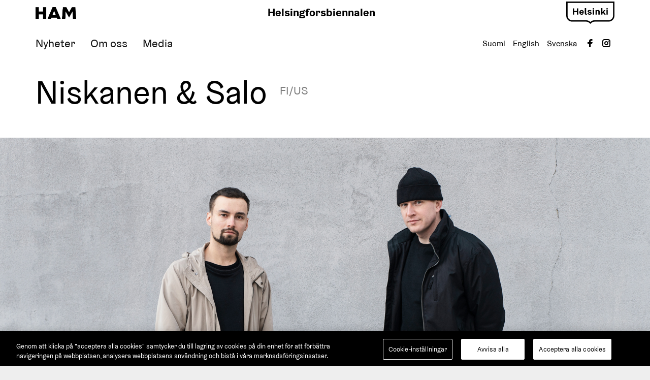

--- FILE ---
content_type: text/html; charset=UTF-8
request_url: https://helsinkibiennaali.fi/sv/konstn%C3%A4r/niskanen-salo/
body_size: 10999
content:
<!doctype html>
<html lang="sv" dir="ltr"> <head>
    <meta charset="utf-8">
    <meta http-equiv="X-UA-Compatible" content="IE=edge,chrome=1">
    <meta name="viewport" content="width=device-width, initial-scale=1.0">
    <meta name="google-site-verification" content="JM1xdn2C1m0xRnmu6xP2rLwSsxfYkamE7MLtkcbHLqM" />


    <meta name='robots' content='index, follow, max-image-preview:large, max-snippet:-1, max-video-preview:-1' />
	<style>img:is([sizes="auto" i], [sizes^="auto," i]) { contain-intrinsic-size: 3000px 1500px }</style>
	<link rel="alternate" href="https://helsinkibiennaali.fi/taiteilija/niskanen-salo/" hreflang="fi" />
<link rel="alternate" href="https://helsinkibiennaali.fi/en/artist/niskanen-salo/" hreflang="en" />
<link rel="alternate" href="https://helsinkibiennaali.fi/sv/konstn%C3%A4r/niskanen-salo/" hreflang="sv" />

	<!-- This site is optimized with the Yoast SEO plugin v26.4 - https://yoast.com/wordpress/plugins/seo/ -->
	<title>Niskanen &amp; Salo - Helsingforsbiennalen</title>
	<meta name="description" content="Niskanen &amp; Salos senaste arbeten har handlat om sinnen, växelverkande relationer, minnen, erfarenhet av ensamhet och samvaro samt deras kopplingar till globala teman. Deras installation på Skanslandet involverar besökaren i den nattliga utsikten, där varje signalljus för sjöfart har fått en egen ton." />
	<link rel="canonical" href="https://helsinkibiennaali.fi/sv/konstnär/niskanen-salo/" />
	<meta property="og:locale" content="sv_SE" />
	<meta property="og:locale:alternate" content="fi_FI" />
	<meta property="og:locale:alternate" content="en_GB" />
	<meta property="og:type" content="article" />
	<meta property="og:title" content="Niskanen &amp; Salo - Helsingforsbiennalen" />
	<meta property="og:description" content="Niskanen &amp; Salos senaste arbeten har handlat om sinnen, växelverkande relationer, minnen, erfarenhet av ensamhet och samvaro samt deras kopplingar till globala teman. Deras installation på Skanslandet involverar besökaren i den nattliga utsikten, där varje signalljus för sjöfart har fått en egen ton." />
	<meta property="og:url" content="https://helsinkibiennaali.fi/sv/konstnär/niskanen-salo/" />
	<meta property="og:site_name" content="Helsingforsbiennalen" />
	<meta property="article:modified_time" content="2024-12-18T13:20:18+00:00" />
	<meta property="og:image" content="https://evermade-helsinkibiennaali-phase2-website.s3.eu-north-1.amazonaws.com/wp-content/uploads/2020/03/05152948/NiskanenSalo4.jpg" />
	<meta property="og:image:width" content="1920" />
	<meta property="og:image:height" content="1080" />
	<meta property="og:image:type" content="image/jpeg" />
	<meta name="twitter:card" content="summary_large_image" />
	<meta name="twitter:image" content="https://evermade-helsinkibiennaali-phase2-website.s3.eu-north-1.amazonaws.com/wp-content/uploads/2020/03/05152948/NiskanenSalo4.jpg" />
	<meta name="twitter:label1" content="Est. reading time" />
	<meta name="twitter:data1" content="1 minute" />
	<script type="application/ld+json" class="yoast-schema-graph">{"@context":"https://schema.org","@graph":[{"@type":"WebPage","@id":"https://helsinkibiennaali.fi/sv/konstn%C3%A4r/niskanen-salo/","url":"https://helsinkibiennaali.fi/sv/konstn%C3%A4r/niskanen-salo/","name":"Niskanen & Salo - Helsingforsbiennalen","isPartOf":{"@id":"https://helsinkibiennaali.fi/sv/#website"},"primaryImageOfPage":{"@id":"https://helsinkibiennaali.fi/sv/konstn%C3%A4r/niskanen-salo/#primaryimage"},"image":{"@id":"https://helsinkibiennaali.fi/sv/konstn%C3%A4r/niskanen-salo/#primaryimage"},"thumbnailUrl":"https://evermade-helsinkibiennaali-phase2-website.s3.eu-north-1.amazonaws.com/wp-content/uploads/2020/03/05152941/NiskanenSalo3.jpg","datePublished":"2020-03-10T08:55:48+00:00","dateModified":"2024-12-18T13:20:18+00:00","description":"Niskanen & Salos senaste arbeten har handlat om sinnen, växelverkande relationer, minnen, erfarenhet av ensamhet och samvaro samt deras kopplingar till globala teman. Deras installation på Skanslandet involverar besökaren i den nattliga utsikten, där varje signalljus för sjöfart har fått en egen ton.","breadcrumb":{"@id":"https://helsinkibiennaali.fi/sv/konstn%C3%A4r/niskanen-salo/#breadcrumb"},"inLanguage":"sv-SE","potentialAction":[{"@type":"ReadAction","target":["https://helsinkibiennaali.fi/sv/konstn%C3%A4r/niskanen-salo/"]}]},{"@type":"ImageObject","inLanguage":"sv-SE","@id":"https://helsinkibiennaali.fi/sv/konstn%C3%A4r/niskanen-salo/#primaryimage","url":"https://evermade-helsinkibiennaali-phase2-website.s3.eu-north-1.amazonaws.com/wp-content/uploads/2020/03/05152941/NiskanenSalo3.jpg","contentUrl":"https://evermade-helsinkibiennaali-phase2-website.s3.eu-north-1.amazonaws.com/wp-content/uploads/2020/03/05152941/NiskanenSalo3.jpg","width":1920,"height":1080},{"@type":"BreadcrumbList","@id":"https://helsinkibiennaali.fi/sv/konstn%C3%A4r/niskanen-salo/#breadcrumb","itemListElement":[{"@type":"ListItem","position":1,"name":"Home","item":"https://helsinkibiennaali.fi/sv/"},{"@type":"ListItem","position":2,"name":"Niskanen &#038; Salo"}]},{"@type":"WebSite","@id":"https://helsinkibiennaali.fi/sv/#website","url":"https://helsinkibiennaali.fi/sv/","name":"Helsingforsbiennalen","description":"Helsingforsbiennalen är ett internationellt bildkonstevenemang som kommer att visa samtidskonst av hög kvalitet i det havsnära Helsingfors.","potentialAction":[{"@type":"SearchAction","target":{"@type":"EntryPoint","urlTemplate":"https://helsinkibiennaali.fi/sv/?s={search_term_string}"},"query-input":{"@type":"PropertyValueSpecification","valueRequired":true,"valueName":"search_term_string"}}],"inLanguage":"sv-SE"}]}</script>
	<!-- / Yoast SEO plugin. -->


<link rel='dns-prefetch' href='//ajax.googleapis.com' />
<link rel='dns-prefetch' href='//player.vimeo.com' />
<link rel='dns-prefetch' href='//helsinkibiennaali.fi' />
<link rel='dns-prefetch' href='//fonts.googleapis.com' />
<link rel='stylesheet' id='sbi_styles-css' href='https://helsinkibiennaali.fi/wp-content/plugins/instagram-feed/css/sbi-styles.min.css' type='text/css' media='all' />
<link rel='stylesheet' id='wp-block-library-css' href='https://helsinkibiennaali.fi/wp-includes/css/dist/block-library/style.min.css' type='text/css' media='all' />
<style id='classic-theme-styles-inline-css' type='text/css'>
/*! This file is auto-generated */
.wp-block-button__link{color:#fff;background-color:#32373c;border-radius:9999px;box-shadow:none;text-decoration:none;padding:calc(.667em + 2px) calc(1.333em + 2px);font-size:1.125em}.wp-block-file__button{background:#32373c;color:#fff;text-decoration:none}
</style>
<link rel='stylesheet' id='wp-components-css' href='https://helsinkibiennaali.fi/wp-includes/css/dist/components/style.min.css' type='text/css' media='all' />
<link rel='stylesheet' id='wp-preferences-css' href='https://helsinkibiennaali.fi/wp-includes/css/dist/preferences/style.min.css' type='text/css' media='all' />
<link rel='stylesheet' id='wp-block-editor-css' href='https://helsinkibiennaali.fi/wp-includes/css/dist/block-editor/style.min.css' type='text/css' media='all' />
<link rel='stylesheet' id='popup-maker-block-library-style-css' href='https://helsinkibiennaali.fi/wp-content/plugins/popup-maker/dist/packages/block-library-style.css' type='text/css' media='all' />
<style id='global-styles-inline-css' type='text/css'>
:root{--wp--preset--aspect-ratio--square: 1;--wp--preset--aspect-ratio--4-3: 4/3;--wp--preset--aspect-ratio--3-4: 3/4;--wp--preset--aspect-ratio--3-2: 3/2;--wp--preset--aspect-ratio--2-3: 2/3;--wp--preset--aspect-ratio--16-9: 16/9;--wp--preset--aspect-ratio--9-16: 9/16;--wp--preset--color--black: #000000;--wp--preset--color--cyan-bluish-gray: #abb8c3;--wp--preset--color--white: #ffffff;--wp--preset--color--pale-pink: #f78da7;--wp--preset--color--vivid-red: #cf2e2e;--wp--preset--color--luminous-vivid-orange: #ff6900;--wp--preset--color--luminous-vivid-amber: #fcb900;--wp--preset--color--light-green-cyan: #7bdcb5;--wp--preset--color--vivid-green-cyan: #00d084;--wp--preset--color--pale-cyan-blue: #8ed1fc;--wp--preset--color--vivid-cyan-blue: #0693e3;--wp--preset--color--vivid-purple: #9b51e0;--wp--preset--gradient--vivid-cyan-blue-to-vivid-purple: linear-gradient(135deg,rgba(6,147,227,1) 0%,rgb(155,81,224) 100%);--wp--preset--gradient--light-green-cyan-to-vivid-green-cyan: linear-gradient(135deg,rgb(122,220,180) 0%,rgb(0,208,130) 100%);--wp--preset--gradient--luminous-vivid-amber-to-luminous-vivid-orange: linear-gradient(135deg,rgba(252,185,0,1) 0%,rgba(255,105,0,1) 100%);--wp--preset--gradient--luminous-vivid-orange-to-vivid-red: linear-gradient(135deg,rgba(255,105,0,1) 0%,rgb(207,46,46) 100%);--wp--preset--gradient--very-light-gray-to-cyan-bluish-gray: linear-gradient(135deg,rgb(238,238,238) 0%,rgb(169,184,195) 100%);--wp--preset--gradient--cool-to-warm-spectrum: linear-gradient(135deg,rgb(74,234,220) 0%,rgb(151,120,209) 20%,rgb(207,42,186) 40%,rgb(238,44,130) 60%,rgb(251,105,98) 80%,rgb(254,248,76) 100%);--wp--preset--gradient--blush-light-purple: linear-gradient(135deg,rgb(255,206,236) 0%,rgb(152,150,240) 100%);--wp--preset--gradient--blush-bordeaux: linear-gradient(135deg,rgb(254,205,165) 0%,rgb(254,45,45) 50%,rgb(107,0,62) 100%);--wp--preset--gradient--luminous-dusk: linear-gradient(135deg,rgb(255,203,112) 0%,rgb(199,81,192) 50%,rgb(65,88,208) 100%);--wp--preset--gradient--pale-ocean: linear-gradient(135deg,rgb(255,245,203) 0%,rgb(182,227,212) 50%,rgb(51,167,181) 100%);--wp--preset--gradient--electric-grass: linear-gradient(135deg,rgb(202,248,128) 0%,rgb(113,206,126) 100%);--wp--preset--gradient--midnight: linear-gradient(135deg,rgb(2,3,129) 0%,rgb(40,116,252) 100%);--wp--preset--font-size--small: 13px;--wp--preset--font-size--medium: 20px;--wp--preset--font-size--large: 36px;--wp--preset--font-size--x-large: 42px;--wp--preset--spacing--20: 0.44rem;--wp--preset--spacing--30: 0.67rem;--wp--preset--spacing--40: 1rem;--wp--preset--spacing--50: 1.5rem;--wp--preset--spacing--60: 2.25rem;--wp--preset--spacing--70: 3.38rem;--wp--preset--spacing--80: 5.06rem;--wp--preset--shadow--natural: 6px 6px 9px rgba(0, 0, 0, 0.2);--wp--preset--shadow--deep: 12px 12px 50px rgba(0, 0, 0, 0.4);--wp--preset--shadow--sharp: 6px 6px 0px rgba(0, 0, 0, 0.2);--wp--preset--shadow--outlined: 6px 6px 0px -3px rgba(255, 255, 255, 1), 6px 6px rgba(0, 0, 0, 1);--wp--preset--shadow--crisp: 6px 6px 0px rgba(0, 0, 0, 1);}:where(.is-layout-flex){gap: 0.5em;}:where(.is-layout-grid){gap: 0.5em;}body .is-layout-flex{display: flex;}.is-layout-flex{flex-wrap: wrap;align-items: center;}.is-layout-flex > :is(*, div){margin: 0;}body .is-layout-grid{display: grid;}.is-layout-grid > :is(*, div){margin: 0;}:where(.wp-block-columns.is-layout-flex){gap: 2em;}:where(.wp-block-columns.is-layout-grid){gap: 2em;}:where(.wp-block-post-template.is-layout-flex){gap: 1.25em;}:where(.wp-block-post-template.is-layout-grid){gap: 1.25em;}.has-black-color{color: var(--wp--preset--color--black) !important;}.has-cyan-bluish-gray-color{color: var(--wp--preset--color--cyan-bluish-gray) !important;}.has-white-color{color: var(--wp--preset--color--white) !important;}.has-pale-pink-color{color: var(--wp--preset--color--pale-pink) !important;}.has-vivid-red-color{color: var(--wp--preset--color--vivid-red) !important;}.has-luminous-vivid-orange-color{color: var(--wp--preset--color--luminous-vivid-orange) !important;}.has-luminous-vivid-amber-color{color: var(--wp--preset--color--luminous-vivid-amber) !important;}.has-light-green-cyan-color{color: var(--wp--preset--color--light-green-cyan) !important;}.has-vivid-green-cyan-color{color: var(--wp--preset--color--vivid-green-cyan) !important;}.has-pale-cyan-blue-color{color: var(--wp--preset--color--pale-cyan-blue) !important;}.has-vivid-cyan-blue-color{color: var(--wp--preset--color--vivid-cyan-blue) !important;}.has-vivid-purple-color{color: var(--wp--preset--color--vivid-purple) !important;}.has-black-background-color{background-color: var(--wp--preset--color--black) !important;}.has-cyan-bluish-gray-background-color{background-color: var(--wp--preset--color--cyan-bluish-gray) !important;}.has-white-background-color{background-color: var(--wp--preset--color--white) !important;}.has-pale-pink-background-color{background-color: var(--wp--preset--color--pale-pink) !important;}.has-vivid-red-background-color{background-color: var(--wp--preset--color--vivid-red) !important;}.has-luminous-vivid-orange-background-color{background-color: var(--wp--preset--color--luminous-vivid-orange) !important;}.has-luminous-vivid-amber-background-color{background-color: var(--wp--preset--color--luminous-vivid-amber) !important;}.has-light-green-cyan-background-color{background-color: var(--wp--preset--color--light-green-cyan) !important;}.has-vivid-green-cyan-background-color{background-color: var(--wp--preset--color--vivid-green-cyan) !important;}.has-pale-cyan-blue-background-color{background-color: var(--wp--preset--color--pale-cyan-blue) !important;}.has-vivid-cyan-blue-background-color{background-color: var(--wp--preset--color--vivid-cyan-blue) !important;}.has-vivid-purple-background-color{background-color: var(--wp--preset--color--vivid-purple) !important;}.has-black-border-color{border-color: var(--wp--preset--color--black) !important;}.has-cyan-bluish-gray-border-color{border-color: var(--wp--preset--color--cyan-bluish-gray) !important;}.has-white-border-color{border-color: var(--wp--preset--color--white) !important;}.has-pale-pink-border-color{border-color: var(--wp--preset--color--pale-pink) !important;}.has-vivid-red-border-color{border-color: var(--wp--preset--color--vivid-red) !important;}.has-luminous-vivid-orange-border-color{border-color: var(--wp--preset--color--luminous-vivid-orange) !important;}.has-luminous-vivid-amber-border-color{border-color: var(--wp--preset--color--luminous-vivid-amber) !important;}.has-light-green-cyan-border-color{border-color: var(--wp--preset--color--light-green-cyan) !important;}.has-vivid-green-cyan-border-color{border-color: var(--wp--preset--color--vivid-green-cyan) !important;}.has-pale-cyan-blue-border-color{border-color: var(--wp--preset--color--pale-cyan-blue) !important;}.has-vivid-cyan-blue-border-color{border-color: var(--wp--preset--color--vivid-cyan-blue) !important;}.has-vivid-purple-border-color{border-color: var(--wp--preset--color--vivid-purple) !important;}.has-vivid-cyan-blue-to-vivid-purple-gradient-background{background: var(--wp--preset--gradient--vivid-cyan-blue-to-vivid-purple) !important;}.has-light-green-cyan-to-vivid-green-cyan-gradient-background{background: var(--wp--preset--gradient--light-green-cyan-to-vivid-green-cyan) !important;}.has-luminous-vivid-amber-to-luminous-vivid-orange-gradient-background{background: var(--wp--preset--gradient--luminous-vivid-amber-to-luminous-vivid-orange) !important;}.has-luminous-vivid-orange-to-vivid-red-gradient-background{background: var(--wp--preset--gradient--luminous-vivid-orange-to-vivid-red) !important;}.has-very-light-gray-to-cyan-bluish-gray-gradient-background{background: var(--wp--preset--gradient--very-light-gray-to-cyan-bluish-gray) !important;}.has-cool-to-warm-spectrum-gradient-background{background: var(--wp--preset--gradient--cool-to-warm-spectrum) !important;}.has-blush-light-purple-gradient-background{background: var(--wp--preset--gradient--blush-light-purple) !important;}.has-blush-bordeaux-gradient-background{background: var(--wp--preset--gradient--blush-bordeaux) !important;}.has-luminous-dusk-gradient-background{background: var(--wp--preset--gradient--luminous-dusk) !important;}.has-pale-ocean-gradient-background{background: var(--wp--preset--gradient--pale-ocean) !important;}.has-electric-grass-gradient-background{background: var(--wp--preset--gradient--electric-grass) !important;}.has-midnight-gradient-background{background: var(--wp--preset--gradient--midnight) !important;}.has-small-font-size{font-size: var(--wp--preset--font-size--small) !important;}.has-medium-font-size{font-size: var(--wp--preset--font-size--medium) !important;}.has-large-font-size{font-size: var(--wp--preset--font-size--large) !important;}.has-x-large-font-size{font-size: var(--wp--preset--font-size--x-large) !important;}
:where(.wp-block-post-template.is-layout-flex){gap: 1.25em;}:where(.wp-block-post-template.is-layout-grid){gap: 1.25em;}
:where(.wp-block-columns.is-layout-flex){gap: 2em;}:where(.wp-block-columns.is-layout-grid){gap: 2em;}
:root :where(.wp-block-pullquote){font-size: 1.5em;line-height: 1.6;}
</style>
<link rel='stylesheet' id='google-fonts-css' href='https://fonts.googleapis.com/css?family=Karla%3A400%2C700%7CWork+Sans%3A400%2C700' type='text/css' media='all' />
<link rel='stylesheet' id='em-frontend.css-css' href='https://helsinkibiennaali.fi/wp-content/themes/everblox/dist/frontend.14f75ee34cb3df73457e.css' type='text/css' media='all' />
<script type="text/javascript" src="//ajax.googleapis.com/ajax/libs/jquery/3.6.0/jquery.min.js" id="jquery-js"></script>
<script type="text/javascript" src="https://player.vimeo.com/api/player.js" id="vimeoapi-js"></script>
<script type="text/javascript" id="em-frontend.js-js-extra">
/* <![CDATA[ */
var emScriptData = {"path":"\/wp-content\/themes\/everblox","siteurl":"https:\/\/helsinkibiennaali.fi","lang":"sv"};
var feedConfig = {"apiUrl":"https:\/\/helsinkibiennaali.fi\/wp-json\/everblox\/v1\/feed?lang=sv","linkedEventsUrl":"https:\/\/helsinkibiennaali.fi\/wp-json\/everblox\/v1\/linkedEvents?lang=sv","locale":"sv","text":{"notFound":"Emme l\u00f6yt\u00e4neet hakuehtoihisi vastaavia tapahtumia.","readMore":"L\u00e4s mer","loadMore":"Visa mer","filtersTitle":"Suodata","categoriesTitle":"Kategoriat","contentTypesTitle":"Sis\u00e4lt\u00f6tyyppi","searchTitle":"S\u00f6k","searchPlaceholder":"Kirjoita t\u00e4h\u00e4n","searchAriaLabel":"Suodata tulokset","selectAll":"Allt","selectClear":"Ta bort allt","toggleMenu":"N\u00e4yt\u00e4\/piilota kalenteri","remove_filters":"Ta bort filter","today":"Idag","tomorrow":"Imorgon","day":"Dag","calendar_date_aria_explanation":"Kalenterin\u00e4kym\u00e4, jossa voit suodattaa tapahtumia p\u00e4iv\u00e4m\u00e4\u00e4r\u00e4n mukaan","startdate_dd_mm_yyyy":"Startdatum dd.mm.yyyy","enddate_dd_mm_yyyy":"Slutdatum dd.mm.yyyy","startdate_label_dd_mm_yyyy":"Tapahtumien suodattaminen, aloitusp\u00e4iv\u00e4m\u00e4\u00e4r\u00e4 muodossa pp.kk.vvvv","enddate_label_dd_mm_yyyy":"Tapahtumien suodattaminen, lopetusp\u00e4iv\u00e4m\u00e4\u00e4r\u00e4 muodossa pp.kk.vvvv","choose_the_dates":"V\u00e4lj datum","vip":"VIP-program","ammattilaisohjelma":"Professionellt program","sulje":"St\u00e4ng"},"svg":{"arrowRight":"<svg xmlns=\"http:\/\/www.w3.org\/2000\/svg\" viewBox=\"0 0 16 16\"><path d=\"M16 8.7v-.4c0-.1-.1-.1-.1-.2l-5-5c-.2-.2-.5-.2-.7 0s-.2.5 0 .7L14.3 8H.5c-.3 0-.5.2-.5.5s.2.5.5.5h13.8l-4.1 4.1c-.2.2-.2.5 0 .7.1.1.2.1.4.1s.3 0 .4-.1l5-5c-.1 0-.1 0 0-.1z\" fill=\"#444\"\/><\/svg>"}};
var mapConfig = {"apiUrl":"https:\/\/helsinkibiennaali.fi\/wp-json\/everblox\/v1\/guide?lang=sv","text":{"artist":"Konstn\u00e4r","artwork":"Konstverk","location":"Plats","mainland":"Centrum","vallisaari":"Skanslandet","readMore":"L\u00e4s mer","restaurant":"Ravintola","wc":"WC","information_desk":"Infopiste","transport":"Liikenne","store":"Kauppa","water":"Vesipiste","miscellaneous":"Muu"}};
var galleryConfig = {"apiUrl":"https:\/\/helsinkibiennaali.fi\/wp-json\/everblox\/v1\/guide?lang=sv","text":{"next":"N\u00e4sta","previous":"F\u00f6reg\u00e5ende","close":"St\u00e4ng"}};
var sttInfoReleases = {"apiUrl":"https:\/\/helsinkibiennaali.fi\/wp-json\/everblox\/v1\/sttinforeleases?lang=sv","sttInfoReleases":"https:\/\/helsinkibiennaali.fi\/wp-json\/everblox\/v1\/sttinforeleases?lang=sv","locale":"sv","text":{"notFound":"Emme l\u00f6yt\u00e4neet hakuehtoihisi vastaavia julkaisuja.","loadMore":"Visa mer","nextPage":"N\u00e4sta","previousPage":"F\u00f6reg\u00e5ende"},"svg":{"arrowRight":"<svg xmlns=\"http:\/\/www.w3.org\/2000\/svg\" viewBox=\"0 0 16 16\"><path d=\"M16 8.7v-.4c0-.1-.1-.1-.1-.2l-5-5c-.2-.2-.5-.2-.7 0s-.2.5 0 .7L14.3 8H.5c-.3 0-.5.2-.5.5s.2.5.5.5h13.8l-4.1 4.1c-.2.2-.2.5 0 .7.1.1.2.1.4.1s.3 0 .4-.1l5-5c-.1 0-.1 0 0-.1z\" fill=\"#444\"\/><\/svg>"}};
/* ]]> */
</script>
<script type="text/javascript" src="https://helsinkibiennaali.fi/wp-content/themes/everblox/dist/frontend.f323297bdfa3d7f38491.js" id="em-frontend.js-js"></script>
<link rel="icon" href="https://evermade-helsinkibiennaali-phase2-website.s3.eu-north-1.amazonaws.com/wp-content/uploads/2019/10/20112327/cropped-HelsinkiBiennial_Favicon_HB_800x800px-192x192-150x150.png" sizes="32x32" />
<link rel="icon" href="https://evermade-helsinkibiennaali-phase2-website.s3.eu-north-1.amazonaws.com/wp-content/uploads/2019/10/20112327/cropped-HelsinkiBiennial_Favicon_HB_800x800px-192x192.png" sizes="192x192" />
<link rel="apple-touch-icon" href="https://evermade-helsinkibiennaali-phase2-website.s3.eu-north-1.amazonaws.com/wp-content/uploads/2019/10/20112327/cropped-HelsinkiBiennial_Favicon_HB_800x800px-192x192.png" />
<meta name="msapplication-TileImage" content="https://evermade-helsinkibiennaali-phase2-website.s3.eu-north-1.amazonaws.com/wp-content/uploads/2019/10/20112327/cropped-HelsinkiBiennial_Favicon_HB_800x800px-192x192.png" />
		<style type="text/css" id="wp-custom-css">
			.page-id-4063 .c-linkedevents__tabs .c-linkedevents__tab {
	display: none;
}
.page-id-4063 .c-linkedevents__tabs .c-linkedevents__tab.c-linkedevents__tab--active {
	display: inline;
}
.ot-floating-button__front {
	filter: grayscale(1) brightness(0.75) contrast(50);
}		</style>
		    <script>
  window.dataLayer = window.dataLayer || [];
  function gtag(){dataLayer.push(arguments);}
      gtag('consent', 'default', {
        ad_personalization: "denied",
        ad_storage: "denied",
        ad_user_data: "denied",
        analytics_storage: "denied",
        functionality_storage: "denied",
        personalization_storage: "denied",
        security_storage: "granted",
        wait_for_update: 500
      });
      gtag('set', 'ads_data_redaction', true);
</script>

<!-- Google Tag Manager -->
<script>(function(w,d,s,l,i){w[l]=w[l]||[];w[l].push({'gtm.start':
new Date().getTime(),event:'gtm.js'});var f=d.getElementsByTagName(s)[0],
j=d.createElement(s),dl=l!='dataLayer'?'&l='+l:'';j.async=true;j.src=
'https://www.googletagmanager.com/gtm.js?id='+i+dl;f.parentNode.insertBefore(j,f);
})(window,document,'script','dataLayer','GTM-WNSVLVT');</script>
<!-- End Google Tag Manager -->

<!-- CookiePro Cookies Consent Notice start for helsinkibiennaali.fi -->
<script type="text/javascript" src="https://cookie-cdn.cookiepro.com/consent/8e839ac8-b08e-4ea8-9788-b9068af90eda/OtAutoBlock.js" ></script>
<script src="https://cookie-cdn.cookiepro.com/scripttemplates/otSDKStub.js" data-document-language="true" type="text/javascript" charset="UTF-8" data-domain-script="8e839ac8-b08e-4ea8-9788-b9068af90eda" ></script>
<script type="text/javascript">
function OptanonWrapper() { }
</script>
<!-- CookiePro Cookies Consent Notice end for helsinkibiennaali.fi -->
    <script>
    if (window.jQuery) {
        if(!window.$) $ = jQuery;
    }
    </script>
</head>
<body class="wp-singular artist-template-default single single-artist postid-1025 wp-theme-everblox">
<!-- Google Tag Manager (noscript) -->
<noscript><iframe src="https://www.googletagmanager.com/ns.html?id=GTM-WNSVLVT"
height="0" width="0" style="display:none;visibility:hidden"></iframe></noscript>
<!-- End Google Tag Manager (noscript) -->
<a href="#site-content" class="c-skip-to-content">Skip to content</a>

<header class="l-header js-header">
    <div class="l-header__bar">
        <div class="l-header__container">
            <div class="l-header__logos">
                <div class="l-navigation-bar__logo">
                    
    <div class="c-header-logo">
                    <a href="https://www.hamhelsinki.fi/sv" aria-label="Helsingforsbiennalen"><span class="c-header-logo__image">https://www.hamhelsinki.fi/svHelsingforsbiennalen</span></a>
            </div>                </div>
                <div class="l-navigation-bar__logo">
                    <p class="c-text-logo"><a href="https://helsinkibiennaali.fi/sv">Helsingforsbiennalen</a></p>
                </div>
                <div class="l-navigation-bar__logo l-navigation-bar__logo--helsinki">
                    <a href="https://www.myhelsinki.fi/sv" aria-label="myhelsinki"><img src="https://helsinkibiennaali.fi/wp-content/themes/everblox/assets/img/helsinki-logo.svg" alt="Helsingforsbiennalen" /></a>
                </div>
            </div>
            <div class="l-navigation-bar">
                <div class="l-navigation-bar__menu">
                    <nav>
                        <div class="c-header-menu-desktop"><ul id="menu-header-menu-se" class="c-header-menu-desktop__list"><li id="menu-item-12979" class="menu-item menu-item-type-post_type menu-item-object-page menu-item-12979"><a href="https://helsinkibiennaali.fi/sv/nyheter/"><span>Nyheter</span></a></li>
<li id="menu-item-10874" class="menu-item menu-item-type-custom menu-item-object-custom menu-item-has-children menu-item-10874"><a><span>Om oss</span></a>
<ul class="sub-menu">
	<li id="menu-item-10875" class="menu-item menu-item-type-post_type menu-item-object-page menu-item-10875"><a href="https://helsinkibiennaali.fi/sv/om-oss/helsingforsbiennalen/"><span>Helsingforsbiennalen</span></a></li>
	<li id="menu-item-10876" class="menu-item menu-item-type-post_type menu-item-object-page menu-item-10876"><a href="https://helsinkibiennaali.fi/sv/om-oss/kontaktinformation/"><span>Kontaktinformation</span></a></li>
	<li id="menu-item-12442" class="menu-item menu-item-type-custom menu-item-object-custom menu-item-12442"><a href="https://helsinkibiennaali.fi/sv/om-oss/ansvarsfulla-helsingforsbiennalen/"><span>Ansvarsfullhet</span></a></li>
	<li id="menu-item-10877" class="menu-item menu-item-type-post_type menu-item-object-page menu-item-10877"><a href="https://helsinkibiennaali.fi/sv/om-oss/foregaende-biennaler/"><span>Föregående biennaler</span></a></li>
</ul>
</li>
<li id="menu-item-12612" class="menu-item menu-item-type-post_type menu-item-object-page menu-item-12612"><a href="https://helsinkibiennaali.fi/sv/media/"><span>Media</span></a></li>
</ul></div>                    </nav>
                </div>
                <div class="l-navigation-bar__tools">
                                        <div class="l-navigation-bar__menu-toggle">
                        
    <button id="mobile-menu-toggle" class="c-menu-toggle js-header-toggle" role="button" aria-label='Päävalikko' aria-haspopup="true" aria-expanded="false">
        <span class="c-menu-toggle__icon">
            <span></span>
            <span></span>
            <span></span>
        </span>
    </button>                    </div>
                    <ul class="c-language-menu">	<li class="lang-item lang-item-4 lang-item-fi lang-item-first"><a lang="fi" hreflang="fi" href="https://helsinkibiennaali.fi/taiteilija/niskanen-salo/">Suomi</a></li>
	<li class="lang-item lang-item-7 lang-item-en"><a lang="en-GB" hreflang="en-GB" href="https://helsinkibiennaali.fi/en/artist/niskanen-salo/">English</a></li>
	<li class="lang-item lang-item-11 lang-item-sv current-lang"><a lang="sv-SE" hreflang="sv-SE" href="https://helsinkibiennaali.fi/sv/konstn%C3%A4r/niskanen-salo/" aria-current="true">Svenska</a></li>
</ul>
                    <div class="l-navigation-bar__social">
                        
    <div class="c-social-media-links">
        <ul class="c-social-media-links__list">
                            <li>
                    <a href="https://www.facebook.com/helsinkibiennial/" aria-label='Visit us on facebook'>
                        <svg xmlns="http://www.w3.org/2000/svg" width="16" height="16" viewBox="0 0 16 16"><path fill="#444" d="M6.023 16L6 9H3V6h3V4c0-2.7 1.672-4 4.08-4 1.153 0 2.144.086 2.433.124v2.821h-1.67c-1.31 0-1.563.623-1.563 1.536V6H13l-1 3H9.28v7H6.023z"/></svg>                    </a>
                </li>
                            <li>
                    <a href="https://www.instagram.com/helsinkibiennial/" aria-label='Visit us on instagram'>
                        <svg xmlns="http://www.w3.org/2000/svg" width="16" height="16" viewBox="0 0 16 16"><g fill="#444"><circle cx="12.145" cy="3.892" r=".96"/><path data-color="color-2" d="M8 12c-2.206 0-4-1.794-4-4s1.794-4 4-4 4 1.794 4 4-1.794 4-4 4zm0-6c-1.103 0-2 .897-2 2s.897 2 2 2 2-.897 2-2-.897-2-2-2z"/><path d="M12 16H4c-2.056 0-4-1.944-4-4V4c0-2.056 1.944-4 4-4h8c2.056 0 4 1.944 4 4v8c0 2.056-1.944 4-4 4zM4 2c-.935 0-2 1.065-2 2v8c0 .953 1.047 2 2 2h8c.935 0 2-1.065 2-2V4c0-.935-1.065-2-2-2H4z"/></g></svg>                    </a>
                </li>
                    </ul>
    </div>                    </div>
                </div>
            </div>

        </div>
    </div>
    <div class="l-header__mobile-navigation" aria-labelledby='mobile-menu-toggle'>

        <div class="l-mobile-navigation">
            <div class="l-mobile-navigation__menu">
                <nav class="c-language-menu-mobile">	<li class="lang-item lang-item-4 lang-item-fi lang-item-first"><a lang="fi" hreflang="fi" href="https://helsinkibiennaali.fi/taiteilija/niskanen-salo/">Suomi</a></li>
	<li class="lang-item lang-item-7 lang-item-en"><a lang="en-GB" hreflang="en-GB" href="https://helsinkibiennaali.fi/en/artist/niskanen-salo/">English</a></li>
	<li class="lang-item lang-item-11 lang-item-sv current-lang"><a lang="sv-SE" hreflang="sv-SE" href="https://helsinkibiennaali.fi/sv/konstn%C3%A4r/niskanen-salo/" aria-current="true">Svenska</a></li>
</nav>
                <nav class="c-header-menu-mobile"><ul id="menu-header-menu-se-1" class="c-header-menu-mobile__list"><li class="menu-item menu-item-type-post_type menu-item-object-page menu-item-12979"><a href="https://helsinkibiennaali.fi/sv/nyheter/">Nyheter</a></li>
<li class="menu-item menu-item-type-custom menu-item-object-custom menu-item-has-children menu-item-10874"><a>Om oss</a>
<ul class="sub-menu">
	<li class="menu-item menu-item-type-post_type menu-item-object-page menu-item-10875"><a href="https://helsinkibiennaali.fi/sv/om-oss/helsingforsbiennalen/">Helsingforsbiennalen</a></li>
	<li class="menu-item menu-item-type-post_type menu-item-object-page menu-item-10876"><a href="https://helsinkibiennaali.fi/sv/om-oss/kontaktinformation/">Kontaktinformation</a></li>
	<li class="menu-item menu-item-type-custom menu-item-object-custom menu-item-12442"><a href="https://helsinkibiennaali.fi/sv/om-oss/ansvarsfulla-helsingforsbiennalen/">Ansvarsfullhet</a></li>
	<li class="menu-item menu-item-type-post_type menu-item-object-page menu-item-10877"><a href="https://helsinkibiennaali.fi/sv/om-oss/foregaende-biennaler/">Föregående biennaler</a></li>
</ul>
</li>
<li class="menu-item menu-item-type-post_type menu-item-object-page menu-item-12612"><a href="https://helsinkibiennaali.fi/sv/media/">Media</a></li>
</ul></nav>            </div>
        </div>

    </div>
</header>

<div id="site-content" class="l-site-content" tabindex="-1">
    
<div class="style style--white-dark">
    <div class="c-sticky-title js-sticky-title">
        <div class="c-sticky-title__container">
            <h1 class="h2 c-sticky-title__title">Niskanen &#038; Salo</h1>
            <span class="c-sticky-title__country">FI/US</span>
        </div>
    </div>
    <div class="c-sticky-title__offset"></div>
    <section class="l-headline">
        <div class="l-headline__wrapper">
            <div class="l-headline__background">
                
    <div class="c-background-image" data-hide= none role="img"  style="background-image: url(https://evermade-helsinkibiennaali-phase2-website.s3.eu-north-1.amazonaws.com/wp-content/uploads/2020/03/05152956/NiskanenSalo5.jpg);"></div>
                            </div>
            <div class="l-headline__container">
                <div class="l-headline__text">
                    <div class="c-headline-content">
                                            </div>
                </div>
            </div>
                    </div>
    </section>

    <section class="l-visual-editor collapse l-visual-editor--spacing-block">
        <div class="l-visual-editor__container">
            <div class="l-visual-editor__items" data-one-layout='narrow-left' data-two-layout='50-50' data-three-layout='33-33-33' data-four-layout='50-50' data-columns="2">
                
                    <div class="l-visual-editor__item l-visual-editor__item--style-none wysiwyg" data-style-color>
                                                    <p class="h5">Niskanen &amp; Salos senaste arbeten har handlat om sinnen, växelverkande relationer, minnen, erfarenhet av ensamhet och samvaro samt deras kopplingar till globala teman. Deras installation på Skanslandet involverar besökaren i den nattliga utsikten, där varje signalljus för sjöfart har fått en egen ton.</p>
                                            </div>
                
                    <div class="l-visual-editor__item l-visual-editor__item--style-none wysiwyg" data-style-color>
                                                    <p>Mark Niskanen (f. 1991) och Jani-Matti Salo (f. 1984) arbetar med multimediala installationer som kombinerar dagliga fenomen och teknik. I sina arbeten utnyttjar de sina erfarenheter av musik, film, audiovisuell forskning och scenografi. Duons senaste arbeten har handlat om sinnen, växelverkande relationer, minnen, erfarenhet av ensamhet och samvaro samt deras kopplingar till globala teman. Helheterna utvecklas ofta till platsspecifika situationer med en personlig, porös och förgänglig karaktär.</p>
                                            </div>
                            </div>
        </div>
    </section>

    <section class="l-visual-editor collapse l-visual-editor--spacing-block">
        <div class="l-visual-editor__container">
            <div class="l-visual-editor__items" data-one-layout='full-width' data-two-layout='50-50' data-three-layout='33-33-33' data-four-layout='50-50' data-columns="1">
                
                    <div class="l-visual-editor__item l-visual-editor__item--style-none wysiwyg" data-style-color>
                                                    <div id="attachment_5387" style="width: 3230px" class="wp-caption alignnone"><img aria-describedby="caption-attachment-5387" fetchpriority="high" decoding="async" class="wp-image-5387 size-full" src="https://evermade-helsinkibiennaali-phase2-website.s3.eu-north-1.amazonaws.com/wp-content/uploads/2020/03/15081833/HB_21_NiskanenSalo-3-3.jpg" alt="" width="3220" height="2160" srcset="https://evermade-helsinkibiennaali-phase2-website.s3.eu-north-1.amazonaws.com/wp-content/uploads/2020/03/15081833/HB_21_NiskanenSalo-3-3.jpg 3220w, https://evermade-helsinkibiennaali-phase2-website.s3.eu-north-1.amazonaws.com/wp-content/uploads/2020/03/15081833/HB_21_NiskanenSalo-3-3-1145x768.jpg 1145w, https://evermade-helsinkibiennaali-phase2-website.s3.eu-north-1.amazonaws.com/wp-content/uploads/2020/03/15081833/HB_21_NiskanenSalo-3-3-1610x1080.jpg 1610w, https://evermade-helsinkibiennaali-phase2-website.s3.eu-north-1.amazonaws.com/wp-content/uploads/2020/03/15081833/HB_21_NiskanenSalo-3-3-768x515.jpg 768w, https://evermade-helsinkibiennaali-phase2-website.s3.eu-north-1.amazonaws.com/wp-content/uploads/2020/03/15081833/HB_21_NiskanenSalo-3-3-1536x1030.jpg 1536w, https://evermade-helsinkibiennaali-phase2-website.s3.eu-north-1.amazonaws.com/wp-content/uploads/2020/03/15081833/HB_21_NiskanenSalo-3-3-2048x1374.jpg 2048w, https://evermade-helsinkibiennaali-phase2-website.s3.eu-north-1.amazonaws.com/wp-content/uploads/2020/03/15081833/HB_21_NiskanenSalo-3-3-10x7.jpg 10w, https://evermade-helsinkibiennaali-phase2-website.s3.eu-north-1.amazonaws.com/wp-content/uploads/2020/03/15081833/HB_21_NiskanenSalo-3-3-450x302.jpg 450w, https://evermade-helsinkibiennaali-phase2-website.s3.eu-north-1.amazonaws.com/wp-content/uploads/2020/03/15081833/HB_21_NiskanenSalo-3-3-800x537.jpg 800w" sizes="(max-width: 3220px) 100vw, 3220px" /><p id="caption-attachment-5387" class="wp-caption-text">Niskanen &amp; Salo: A Scene, 2021 ©Maija Toivanen/HAM/Helsingforsbiennalen 2021</p></div>
                                            </div>
                            </div>
        </div>
    </section>

    <section class="l-visual-editor collapse l-visual-editor--spacing-block">
        <div class="l-visual-editor__container">
            <div class="l-visual-editor__items" data-one-layout='narrow-left' data-two-layout='50-50' data-three-layout='33-33-33' data-four-layout='50-50' data-columns="1">
                
                    <div class="l-visual-editor__item l-visual-editor__item--style-none wysiwyg" data-style-color>
                                                    <p class="h4">A Scene, 2021</p>
                                            </div>
                            </div>
        </div>
    </section>

    <section class="l-visual-editor collapse l-visual-editor--spacing-block">
        <div class="l-visual-editor__container">
            <div class="l-visual-editor__items" data-one-layout='narrow-left' data-two-layout='50-50' data-three-layout='33-33-33' data-four-layout='50-50' data-columns="2">
                
                    <div class="l-visual-editor__item l-visual-editor__item--style-none wysiwyg" data-style-color>
                                                    <p>Niskanen &amp; Salos installation på Skanslandet involverar besökaren i den nattliga utsikten, där varje signalljus för sjöfart har fått en egen ton. Kompositionen som baserar sig på fyrljusens särpräglade och icke-repetitiva rytm förändras långsamt med dagens längd.</p>
<p>Installationens systerinstallation kan också upplevas på Observatoriebacken i Brunnsparken när det börjar skymma och sikten är god. När fyrljusens och kompositionens rytmer sammanfaller får utsikten en annan struktur och det som är fjärran känns nära. Man kan ta del av konstverket på <a href="http://www.ascene.fi" target="_blank" rel="noopener">ascene.fi</a>.</p>
                                            </div>
                
                    <div class="l-visual-editor__item l-visual-editor__item--style-none wysiwyg" data-style-color>
                                                    <p>Konstverket har beviljats understöd av Centret för konstfrämjande, Finska Kulturfondens Nylandsfond samt Greta ja William Lehtisen Säätiö.</p>
<p>Bild 1: Sarah Mueller</p>
<p><a href="https://www.niskanensalo.com/" target="_blank" rel="noopener">niskanensalo.com</a></p>
<p><a href="https://www.instagram.com/niskanensalo/" target="_blank" rel="noopener">Instagram</a></p>
                                            </div>
                            </div>
        </div>
    </section>

    <section class="l-visual-editor collapse l-visual-editor--spacing-block">
        <div class="l-visual-editor__container">
            <div class="l-visual-editor__items" data-one-layout='full-width' data-two-layout='50-50' data-three-layout='33-33-33' data-four-layout='50-50' data-columns="1">
                
                    <div class="l-visual-editor__item l-visual-editor__item--style-none wysiwyg" data-style-color>
                                                    <div id="attachment_6201" style="width: 2510px" class="wp-caption alignnone"><img aria-describedby="caption-attachment-6201" decoding="async" class="wp-image-6201 size-full" src="https://evermade-helsinkibiennaali-phase2-website.s3.eu-north-1.amazonaws.com/wp-content/uploads/2020/03/28104355/niskanensalo_ascene_teoskuva1_kuva_niskanensalo_web.jpg" alt="" width="2500" height="1667" srcset="https://evermade-helsinkibiennaali-phase2-website.s3.eu-north-1.amazonaws.com/wp-content/uploads/2020/03/28104355/niskanensalo_ascene_teoskuva1_kuva_niskanensalo_web.jpg 2500w, https://evermade-helsinkibiennaali-phase2-website.s3.eu-north-1.amazonaws.com/wp-content/uploads/2020/03/28104355/niskanensalo_ascene_teoskuva1_kuva_niskanensalo_web-1152x768.jpg 1152w, https://evermade-helsinkibiennaali-phase2-website.s3.eu-north-1.amazonaws.com/wp-content/uploads/2020/03/28104355/niskanensalo_ascene_teoskuva1_kuva_niskanensalo_web-1620x1080.jpg 1620w, https://evermade-helsinkibiennaali-phase2-website.s3.eu-north-1.amazonaws.com/wp-content/uploads/2020/03/28104355/niskanensalo_ascene_teoskuva1_kuva_niskanensalo_web-768x512.jpg 768w, https://evermade-helsinkibiennaali-phase2-website.s3.eu-north-1.amazonaws.com/wp-content/uploads/2020/03/28104355/niskanensalo_ascene_teoskuva1_kuva_niskanensalo_web-1536x1024.jpg 1536w, https://evermade-helsinkibiennaali-phase2-website.s3.eu-north-1.amazonaws.com/wp-content/uploads/2020/03/28104355/niskanensalo_ascene_teoskuva1_kuva_niskanensalo_web-2048x1366.jpg 2048w, https://evermade-helsinkibiennaali-phase2-website.s3.eu-north-1.amazonaws.com/wp-content/uploads/2020/03/28104355/niskanensalo_ascene_teoskuva1_kuva_niskanensalo_web-10x7.jpg 10w, https://evermade-helsinkibiennaali-phase2-website.s3.eu-north-1.amazonaws.com/wp-content/uploads/2020/03/28104355/niskanensalo_ascene_teoskuva1_kuva_niskanensalo_web-450x300.jpg 450w, https://evermade-helsinkibiennaali-phase2-website.s3.eu-north-1.amazonaws.com/wp-content/uploads/2020/03/28104355/niskanensalo_ascene_teoskuva1_kuva_niskanensalo_web-800x533.jpg 800w" sizes="(max-width: 2500px) 100vw, 2500px" /><p id="caption-attachment-6201" class="wp-caption-text">A Scene, 2021 ©Niskanen &amp; Salo</p></div>
                                            </div>
                            </div>
        </div>
    </section>

    <section class="l-visual-editor collapse l-visual-editor--spacing-block">
        <div class="l-visual-editor__container">
            <div class="l-visual-editor__items" data-one-layout='full-width' data-two-layout='50-50' data-three-layout='33-33-33' data-four-layout='50-50' data-columns="1">
                
                    <div class="l-visual-editor__item l-visual-editor__item--style-none wysiwyg" data-style-color>
                                                    <div id="attachment_5915" style="width: 2710px" class="wp-caption alignnone"><img aria-describedby="caption-attachment-5915" decoding="async" class="wp-image-5915 size-full" src="https://evermade-helsinkibiennaali-phase2-website.s3.eu-north-1.amazonaws.com/wp-content/uploads/2021/06/30151131/niskanensalo_ascene_II_kaivopuisto_teoskuva_s-1.jpg" alt="" width="2700" height="1800" srcset="https://evermade-helsinkibiennaali-phase2-website.s3.eu-north-1.amazonaws.com/wp-content/uploads/2021/06/30151131/niskanensalo_ascene_II_kaivopuisto_teoskuva_s-1.jpg 2700w, https://evermade-helsinkibiennaali-phase2-website.s3.eu-north-1.amazonaws.com/wp-content/uploads/2021/06/30151131/niskanensalo_ascene_II_kaivopuisto_teoskuva_s-1-1152x768.jpg 1152w, https://evermade-helsinkibiennaali-phase2-website.s3.eu-north-1.amazonaws.com/wp-content/uploads/2021/06/30151131/niskanensalo_ascene_II_kaivopuisto_teoskuva_s-1-1620x1080.jpg 1620w, https://evermade-helsinkibiennaali-phase2-website.s3.eu-north-1.amazonaws.com/wp-content/uploads/2021/06/30151131/niskanensalo_ascene_II_kaivopuisto_teoskuva_s-1-768x512.jpg 768w, https://evermade-helsinkibiennaali-phase2-website.s3.eu-north-1.amazonaws.com/wp-content/uploads/2021/06/30151131/niskanensalo_ascene_II_kaivopuisto_teoskuva_s-1-1536x1024.jpg 1536w, https://evermade-helsinkibiennaali-phase2-website.s3.eu-north-1.amazonaws.com/wp-content/uploads/2021/06/30151131/niskanensalo_ascene_II_kaivopuisto_teoskuva_s-1-2048x1365.jpg 2048w, https://evermade-helsinkibiennaali-phase2-website.s3.eu-north-1.amazonaws.com/wp-content/uploads/2021/06/30151131/niskanensalo_ascene_II_kaivopuisto_teoskuva_s-1-10x7.jpg 10w, https://evermade-helsinkibiennaali-phase2-website.s3.eu-north-1.amazonaws.com/wp-content/uploads/2021/06/30151131/niskanensalo_ascene_II_kaivopuisto_teoskuva_s-1-450x300.jpg 450w, https://evermade-helsinkibiennaali-phase2-website.s3.eu-north-1.amazonaws.com/wp-content/uploads/2021/06/30151131/niskanensalo_ascene_II_kaivopuisto_teoskuva_s-1-800x533.jpg 800w" sizes="(max-width: 2700px) 100vw, 2700px" /><p id="caption-attachment-5915" class="wp-caption-text">A Scene II, 2021 ©Niskanen &amp; Salo</p></div>
                                            </div>
                            </div>
        </div>
    </section>
    </div>


        </div>
        <footer class="l-footer">
            <div class="l-footer__container">
                <div class="l-footer__columns">
                    <div class="l-footer__menu">
                        <ul id="menu-footer-menu-se" class="c-footer-menu"><li id="menu-item-10391" class="menu-item menu-item-type-post_type menu-item-object-page menu-item-10391"><a href="https://helsinkibiennaali.fi/sv/om-oss/kontaktinformation/">Kontaktinformation</a></li>
<li id="menu-item-11429" class="menu-item menu-item-type-post_type menu-item-object-page menu-item-11429"><a href="https://helsinkibiennaali.fi/sv/ge-oss-feedback/">Ge oss feedback</a></li>
<li id="menu-item-10393" class="menu-item menu-item-type-post_type menu-item-object-page menu-item-10393"><a href="https://helsinkibiennaali.fi/sv/bli-partner/">Bli partner</a></li>
</ul>                    </div>
                    <div class="l-footer__newsletter">
                        <div class="wysiwyg">
                        <h2 class="h4">Utvidga ditt medvetande.</h2>
<p>Vill du veta mera om konst och Helsingforsbiennalen? Prenumerera på vårt nyhetsbrev här:</p>
                        </div>
                        <form id="subForm" class="js-cm-form" action="https://www.createsend.com/t/subscribeerror?description=" method="post" data-id="5B5E7037DA78A748374AD499497E309E1E739A355364B801ED5EFCE8479843373A7A06242109AF55E483A04A92CA9DBCF1696A1E58D147317E8B44BCA5CFA85D">	
<!--Tämä lomake johtaa HAM:n Gruppossa ryhmään Biennaali uutiskirje SV id=1480 -->
<p>
    <label for="fielddjirhhp">Förnamn</label>
    <br />
    <input id="fielddjirhhp" name="cm-f-djirhhp" type="text" />
</p>
<p>
    <label for="fielddjirhhx">Efternamn</label>
    <br />
    <input id="fielddjirhhx" name="cm-f-djirhhx" type="text" />
</p>
<p>
    <label for="fieldEmail">E-post</label>
    <br />
    <input id="fieldEmail" name="cm-ojdukhk-ojdukhk" type="email" class="js-cm-email-input"
    required />
</p>
<div>
    <input id="cm-privacy-consent" name="cm-privacy-consent" required type="checkbox"
    />
    <label for="cm-privacy-consent">Helsingfors konstmuseum kan lagra min information för kommunikation.</label>
    <input id="cm-privacy-consent-hidden" name="cm-privacy-consent-hidden"
    type="hidden" value="true" />
</div>
<p>
    <button class="js-cm-submit-button" type="submit">Prenumerera</button>
</p>
</form>
<script type="text/javascript" src="https://js.createsend1.com/javascript/copypastesubscribeformlogic.js"></script>                    </div>
                </div>
            </div>
            <div class="l-footer__bottom">
                <div class="l-footer__container l-footer__container--lower">
                    <div class="l-footer__logos">
                        <div class="c-footer-logo--mobile-only">
                            <p class="c-text-logo">Helsingforsbiennalen</p>
                        </div>
                        <div class="c-footer-logo">
                                                        <a href="https://www.hamhelsinki.fi/sv" aria-label="HAM Helsinki">
                                <span class="c-footer-logo__image"></span>
                            </a>
                        </div>
                        <div class="c-footer-logo--desktop-only">
                            <p class="c-text-logo">Helsingforsbiennalen</p>
                        </div>
                        <div class="">
                            <a href="https://www.myhelsinki.fi/sv" aria-label="myhelsinki">
                                <img src="https://helsinkibiennaali.fi/wp-content/themes/everblox/assets/img/helsinki-logo.svg" alt="Helsingforsbiennalen" />
                            </a>
                        </div>
                    </div>
                </div>
                <div class="l-footer__container l-footer__container--lower l-footer__copyright">
                    <p>&copy; Copyright 2025&nbsp;•&nbsp;Helsingforsbiennalen&nbsp;•&nbsp;Alla rättigheter förbehållas.</p>
                                                                        &nbsp;•&nbsp;<a href="https://helsinkibiennaali.fi/sv/integritetspolicy/">Integritetspolicy</a>
                                                                <p>&nbsp;•&nbsp;En webbplats från <a href="https://www.evermade.fi" target="_blank" rel="noopener noreferrer">Evermade</a>.</p>
                </div>
                <div class="l-footer__social">
                        
    <div class="c-social-media-links">
        <ul class="c-social-media-links__list">
                            <li>
                    <a href="https://www.facebook.com/helsinkibiennial/" aria-label='Visit us on facebook'>
                        <svg xmlns="http://www.w3.org/2000/svg" width="16" height="16" viewBox="0 0 16 16"><path fill="#444" d="M6.023 16L6 9H3V6h3V4c0-2.7 1.672-4 4.08-4 1.153 0 2.144.086 2.433.124v2.821h-1.67c-1.31 0-1.563.623-1.563 1.536V6H13l-1 3H9.28v7H6.023z"/></svg>                    </a>
                </li>
                            <li>
                    <a href="https://www.instagram.com/helsinkibiennial/" aria-label='Visit us on instagram'>
                        <svg xmlns="http://www.w3.org/2000/svg" width="16" height="16" viewBox="0 0 16 16"><g fill="#444"><circle cx="12.145" cy="3.892" r=".96"/><path data-color="color-2" d="M8 12c-2.206 0-4-1.794-4-4s1.794-4 4-4 4 1.794 4 4-1.794 4-4 4zm0-6c-1.103 0-2 .897-2 2s.897 2 2 2 2-.897 2-2-.897-2-2-2z"/><path d="M12 16H4c-2.056 0-4-1.944-4-4V4c0-2.056 1.944-4 4-4h8c2.056 0 4 1.944 4 4v8c0 2.056-1.944 4-4 4zM4 2c-.935 0-2 1.065-2 2v8c0 .953 1.047 2 2 2h8c.935 0 2-1.065 2-2V4c0-.935-1.065-2-2-2H4z"/></g></svg>                    </a>
                </li>
                    </ul>
    </div>                    </div>
            </div>
        </footer>
        <modals></modals>
        <script type="speculationrules">
{"prefetch":[{"source":"document","where":{"and":[{"href_matches":"\/*"},{"not":{"href_matches":["\/wp-*.php","\/wp-admin\/*","\/wp-content\/uploads\/*","\/wp-content\/*","\/wp-content\/plugins\/*","\/wp-content\/themes\/everblox\/*","\/*\\?(.+)"]}},{"not":{"selector_matches":"a[rel~=\"nofollow\"]"}},{"not":{"selector_matches":".no-prefetch, .no-prefetch a"}}]},"eagerness":"conservative"}]}
</script>
<!-- Instagram Feed JS -->
<script type="text/javascript">
var sbiajaxurl = "https://helsinkibiennaali.fi/wp-admin/admin-ajax.php";
</script>
<script type="text/javascript" id="pll_cookie_script-js-after">
/* <![CDATA[ */
(function() {
				var expirationDate = new Date();
				expirationDate.setTime( expirationDate.getTime() + 31536000 * 1000 );
				document.cookie = "pll_language=sv; expires=" + expirationDate.toUTCString() + "; path=/; secure; SameSite=Lax";
			}());
/* ]]> */
</script>

            </body>
</html>


--- FILE ---
content_type: text/css
request_url: https://helsinkibiennaali.fi/wp-content/themes/everblox/dist/frontend.14f75ee34cb3df73457e.css
body_size: 42238
content:
.DayPicker{display:inline-block;font-size:1rem}.DayPicker-wrapper{position:relative;flex-direction:row;padding-bottom:1em;-webkit-user-select:none;user-select:none}.DayPicker-Months{display:flex;flex-wrap:wrap;justify-content:center}.DayPicker-Month{display:table;margin:1em 1em 0;border-spacing:0;border-collapse:collapse;-webkit-user-select:none;user-select:none}.DayPicker-NavButton{position:absolute;top:1em;right:1.5em;left:auto;display:inline-block;margin-top:2px;width:1.25em;height:1.25em;background-position:50%;background-size:50%;background-repeat:no-repeat;color:#8b9898;cursor:pointer}.DayPicker-NavButton:hover{opacity:.8}.DayPicker-NavButton--prev{margin-right:1.5em;background-image:url("[data-uri]")}.DayPicker-NavButton--next{background-image:url("[data-uri]")}.DayPicker-NavButton--interactionDisabled{display:none}.DayPicker-Caption{display:table-caption;margin-bottom:.5em;padding:0 .5em;text-align:left}.DayPicker-Caption>div{font-weight:500;font-size:1.15em}.DayPicker-Weekdays{display:table-header-group;margin-top:1em}.DayPicker-WeekdaysRow{display:table-row}.DayPicker-Weekday{display:table-cell;padding:.5em;color:#8b9898;text-align:center;font-size:.875em}.DayPicker-Weekday abbr[title]{border-bottom:none;text-decoration:none}.DayPicker-Body{display:table-row-group}.DayPicker-Week{display:table-row}.DayPicker-Day{border-radius:50%;text-align:center}.DayPicker-Day,.DayPicker-WeekNumber{display:table-cell;padding:.5em;vertical-align:middle;cursor:pointer}.DayPicker-WeekNumber{min-width:1em;border-right:1px solid #eaecec;color:#8b9898;text-align:right;font-size:.75em}.DayPicker--interactionDisabled .DayPicker-Day{cursor:default}.DayPicker-Footer{padding-top:.5em}.DayPicker-TodayButton{border:none;background-color:transparent;background-image:none;box-shadow:none;color:#4a90e2;font-size:.875em;cursor:pointer}.DayPicker-Day--today{color:#d0021b;font-weight:700}.DayPicker-Day--outside{color:#8b9898;cursor:default}.DayPicker-Day--disabled{color:#dce0e0;cursor:default}.DayPicker-Day--sunday{background-color:#f7f8f8}.DayPicker-Day--sunday:not(.DayPicker-Day--today){color:#dce0e0}.DayPicker-Day--selected:not(.DayPicker-Day--disabled):not(.DayPicker-Day--outside){position:relative;background-color:#4a90e2;color:#f0f8ff}.DayPicker-Day--selected:not(.DayPicker-Day--disabled):not(.DayPicker-Day--outside):hover{background-color:#51a0fa}.DayPicker:not(.DayPicker--interactionDisabled) .DayPicker-Day:not(.DayPicker-Day--disabled):not(.DayPicker-Day--selected):not(.DayPicker-Day--outside):hover{background-color:#f0f8ff}.DayPickerInput{display:inline-block}.DayPickerInput-OverlayWrapper{position:relative}.DayPickerInput-Overlay{position:absolute;left:0;z-index:1;background:#fff;box-shadow:0 2px 5px rgba(0,0,0,.15)}
/*! normalize.css v8.0.1 | MIT License | github.com/necolas/normalize.css */html{line-height:1.15;-webkit-text-size-adjust:100%}body{margin:0}main{display:block}h1{font-size:2em;margin:.67em 0}hr{box-sizing:initial;height:0;overflow:visible}pre{font-family:monospace,monospace;font-size:1em}a{background-color:initial}abbr[title]{border-bottom:none;text-decoration:underline;text-decoration:underline dotted}b,strong{font-weight:bolder}code,kbd,samp{font-family:monospace,monospace;font-size:1em}small{font-size:80%}sub,sup{font-size:75%;line-height:0;position:relative;vertical-align:initial}sub{bottom:-.25em}sup{top:-.5em}img{border-style:none}button,input,optgroup,select,textarea{font-family:inherit;font-size:100%;line-height:1.15;margin:0}button,input{overflow:visible}button,select{text-transform:none}[type=button],[type=reset],[type=submit],button{-webkit-appearance:button}[type=button]::-moz-focus-inner,[type=reset]::-moz-focus-inner,[type=submit]::-moz-focus-inner,button::-moz-focus-inner{border-style:none;padding:0}[type=button]:-moz-focusring,[type=reset]:-moz-focusring,[type=submit]:-moz-focusring,button:-moz-focusring{outline:1px dotted ButtonText}fieldset{padding:.35em .75em .625em}legend{box-sizing:border-box;color:inherit;display:table;max-width:100%;padding:0;white-space:normal}progress{vertical-align:initial}textarea{overflow:auto}[type=checkbox],[type=radio]{box-sizing:border-box;padding:0}[type=number]::-webkit-inner-spin-button,[type=number]::-webkit-outer-spin-button{height:auto}[type=search]{-webkit-appearance:textfield;outline-offset:-2px}[type=search]::-webkit-search-decoration{-webkit-appearance:none}::-webkit-file-upload-button{-webkit-appearance:button;font:inherit}details{display:block}summary{display:list-item}[hidden],template{display:none}

/*!
 * Font Awesome Free 5.15.4 by @fontawesome - https://fontawesome.com
 * License - https://fontawesome.com/license/free (Icons: CC BY 4.0, Fonts: SIL OFL 1.1, Code: MIT License)
 */.fa,.fab,.fad,.fal,.far,.fas{-moz-osx-font-smoothing:grayscale;-webkit-font-smoothing:antialiased;display:inline-block;font-style:normal;font-variant:normal;text-rendering:auto;line-height:1}.fa-lg{font-size:1.33333em;line-height:.75em;vertical-align:-.0667em}.fa-xs{font-size:.75em}.fa-sm{font-size:.875em}.fa-1x{font-size:1em}.fa-2x{font-size:2em}.fa-3x{font-size:3em}.fa-4x{font-size:4em}.fa-5x{font-size:5em}.fa-6x{font-size:6em}.fa-7x{font-size:7em}.fa-8x{font-size:8em}.fa-9x{font-size:9em}.fa-10x{font-size:10em}.fa-fw{text-align:center;width:1.25em}.fa-ul{list-style-type:none;margin-left:2.5em;padding-left:0}.fa-ul>li{position:relative}.fa-li{left:-2em;position:absolute;text-align:center;width:2em;line-height:inherit}.fa-border{border:.08em solid #eee;border-radius:.1em;padding:.2em .25em .15em}.fa-pull-left{float:left}.fa-pull-right{float:right}.fa.fa-pull-left,.fab.fa-pull-left,.fal.fa-pull-left,.far.fa-pull-left,.fas.fa-pull-left{margin-right:.3em}.fa.fa-pull-right,.fab.fa-pull-right,.fal.fa-pull-right,.far.fa-pull-right,.fas.fa-pull-right{margin-left:.3em}.fa-spin{-webkit-animation:fa-spin 2s linear infinite;animation:fa-spin 2s linear infinite}.fa-pulse{-webkit-animation:fa-spin 1s steps(8) infinite;animation:fa-spin 1s steps(8) infinite}@-webkit-keyframes fa-spin{0%{-webkit-transform:rotate(0deg);transform:rotate(0deg)}to{-webkit-transform:rotate(1turn);transform:rotate(1turn)}}@keyframes fa-spin{0%{-webkit-transform:rotate(0deg);transform:rotate(0deg)}to{-webkit-transform:rotate(1turn);transform:rotate(1turn)}}.fa-rotate-90{-ms-filter:"progid:DXImageTransform.Microsoft.BasicImage(rotation=1)";-webkit-transform:rotate(90deg);transform:rotate(90deg)}.fa-rotate-180{-ms-filter:"progid:DXImageTransform.Microsoft.BasicImage(rotation=2)";-webkit-transform:rotate(180deg);transform:rotate(180deg)}.fa-rotate-270{-ms-filter:"progid:DXImageTransform.Microsoft.BasicImage(rotation=3)";-webkit-transform:rotate(270deg);transform:rotate(270deg)}.fa-flip-horizontal{-ms-filter:"progid:DXImageTransform.Microsoft.BasicImage(rotation=0, mirror=1)";-webkit-transform:scaleX(-1);transform:scaleX(-1)}.fa-flip-vertical{-webkit-transform:scaleY(-1);transform:scaleY(-1)}.fa-flip-both,.fa-flip-horizontal.fa-flip-vertical,.fa-flip-vertical{-ms-filter:"progid:DXImageTransform.Microsoft.BasicImage(rotation=2, mirror=1)"}.fa-flip-both,.fa-flip-horizontal.fa-flip-vertical{-webkit-transform:scale(-1);transform:scale(-1)}:root .fa-flip-both,:root .fa-flip-horizontal,:root .fa-flip-vertical,:root .fa-rotate-90,:root .fa-rotate-180,:root .fa-rotate-270{-webkit-filter:none;filter:none}.fa-stack{display:inline-block;height:2em;line-height:2em;position:relative;vertical-align:middle;width:2.5em}.fa-stack-1x,.fa-stack-2x{left:0;position:absolute;text-align:center;width:100%}.fa-stack-1x{line-height:inherit}.fa-stack-2x{font-size:2em}.fa-inverse{color:#fff}.fa-500px:before{content:"\f26e"}.fa-accessible-icon:before{content:"\f368"}.fa-accusoft:before{content:"\f369"}.fa-acquisitions-incorporated:before{content:"\f6af"}.fa-ad:before{content:"\f641"}.fa-address-book:before{content:"\f2b9"}.fa-address-card:before{content:"\f2bb"}.fa-adjust:before{content:"\f042"}.fa-adn:before{content:"\f170"}.fa-adversal:before{content:"\f36a"}.fa-affiliatetheme:before{content:"\f36b"}.fa-air-freshener:before{content:"\f5d0"}.fa-airbnb:before{content:"\f834"}.fa-algolia:before{content:"\f36c"}.fa-align-center:before{content:"\f037"}.fa-align-justify:before{content:"\f039"}.fa-align-left:before{content:"\f036"}.fa-align-right:before{content:"\f038"}.fa-alipay:before{content:"\f642"}.fa-allergies:before{content:"\f461"}.fa-amazon:before{content:"\f270"}.fa-amazon-pay:before{content:"\f42c"}.fa-ambulance:before{content:"\f0f9"}.fa-american-sign-language-interpreting:before{content:"\f2a3"}.fa-amilia:before{content:"\f36d"}.fa-anchor:before{content:"\f13d"}.fa-android:before{content:"\f17b"}.fa-angellist:before{content:"\f209"}.fa-angle-double-down:before{content:"\f103"}.fa-angle-double-left:before{content:"\f100"}.fa-angle-double-right:before{content:"\f101"}.fa-angle-double-up:before{content:"\f102"}.fa-angle-down:before{content:"\f107"}.fa-angle-left:before{content:"\f104"}.fa-angle-right:before{content:"\f105"}.fa-angle-up:before{content:"\f106"}.fa-angry:before{content:"\f556"}.fa-angrycreative:before{content:"\f36e"}.fa-angular:before{content:"\f420"}.fa-ankh:before{content:"\f644"}.fa-app-store:before{content:"\f36f"}.fa-app-store-ios:before{content:"\f370"}.fa-apper:before{content:"\f371"}.fa-apple:before{content:"\f179"}.fa-apple-alt:before{content:"\f5d1"}.fa-apple-pay:before{content:"\f415"}.fa-archive:before{content:"\f187"}.fa-archway:before{content:"\f557"}.fa-arrow-alt-circle-down:before{content:"\f358"}.fa-arrow-alt-circle-left:before{content:"\f359"}.fa-arrow-alt-circle-right:before{content:"\f35a"}.fa-arrow-alt-circle-up:before{content:"\f35b"}.fa-arrow-circle-down:before{content:"\f0ab"}.fa-arrow-circle-left:before{content:"\f0a8"}.fa-arrow-circle-right:before{content:"\f0a9"}.fa-arrow-circle-up:before{content:"\f0aa"}.fa-arrow-down:before{content:"\f063"}.fa-arrow-left:before{content:"\f060"}.fa-arrow-right:before{content:"\f061"}.fa-arrow-up:before{content:"\f062"}.fa-arrows-alt:before{content:"\f0b2"}.fa-arrows-alt-h:before{content:"\f337"}.fa-arrows-alt-v:before{content:"\f338"}.fa-artstation:before{content:"\f77a"}.fa-assistive-listening-systems:before{content:"\f2a2"}.fa-asterisk:before{content:"\f069"}.fa-asymmetrik:before{content:"\f372"}.fa-at:before{content:"\f1fa"}.fa-atlas:before{content:"\f558"}.fa-atlassian:before{content:"\f77b"}.fa-atom:before{content:"\f5d2"}.fa-audible:before{content:"\f373"}.fa-audio-description:before{content:"\f29e"}.fa-autoprefixer:before{content:"\f41c"}.fa-avianex:before{content:"\f374"}.fa-aviato:before{content:"\f421"}.fa-award:before{content:"\f559"}.fa-aws:before{content:"\f375"}.fa-baby:before{content:"\f77c"}.fa-baby-carriage:before{content:"\f77d"}.fa-backspace:before{content:"\f55a"}.fa-backward:before{content:"\f04a"}.fa-bacon:before{content:"\f7e5"}.fa-bacteria:before{content:"\e059"}.fa-bacterium:before{content:"\e05a"}.fa-bahai:before{content:"\f666"}.fa-balance-scale:before{content:"\f24e"}.fa-balance-scale-left:before{content:"\f515"}.fa-balance-scale-right:before{content:"\f516"}.fa-ban:before{content:"\f05e"}.fa-band-aid:before{content:"\f462"}.fa-bandcamp:before{content:"\f2d5"}.fa-barcode:before{content:"\f02a"}.fa-bars:before{content:"\f0c9"}.fa-baseball-ball:before{content:"\f433"}.fa-basketball-ball:before{content:"\f434"}.fa-bath:before{content:"\f2cd"}.fa-battery-empty:before{content:"\f244"}.fa-battery-full:before{content:"\f240"}.fa-battery-half:before{content:"\f242"}.fa-battery-quarter:before{content:"\f243"}.fa-battery-three-quarters:before{content:"\f241"}.fa-battle-net:before{content:"\f835"}.fa-bed:before{content:"\f236"}.fa-beer:before{content:"\f0fc"}.fa-behance:before{content:"\f1b4"}.fa-behance-square:before{content:"\f1b5"}.fa-bell:before{content:"\f0f3"}.fa-bell-slash:before{content:"\f1f6"}.fa-bezier-curve:before{content:"\f55b"}.fa-bible:before{content:"\f647"}.fa-bicycle:before{content:"\f206"}.fa-biking:before{content:"\f84a"}.fa-bimobject:before{content:"\f378"}.fa-binoculars:before{content:"\f1e5"}.fa-biohazard:before{content:"\f780"}.fa-birthday-cake:before{content:"\f1fd"}.fa-bitbucket:before{content:"\f171"}.fa-bitcoin:before{content:"\f379"}.fa-bity:before{content:"\f37a"}.fa-black-tie:before{content:"\f27e"}.fa-blackberry:before{content:"\f37b"}.fa-blender:before{content:"\f517"}.fa-blender-phone:before{content:"\f6b6"}.fa-blind:before{content:"\f29d"}.fa-blog:before{content:"\f781"}.fa-blogger:before{content:"\f37c"}.fa-blogger-b:before{content:"\f37d"}.fa-bluetooth:before{content:"\f293"}.fa-bluetooth-b:before{content:"\f294"}.fa-bold:before{content:"\f032"}.fa-bolt:before{content:"\f0e7"}.fa-bomb:before{content:"\f1e2"}.fa-bone:before{content:"\f5d7"}.fa-bong:before{content:"\f55c"}.fa-book:before{content:"\f02d"}.fa-book-dead:before{content:"\f6b7"}.fa-book-medical:before{content:"\f7e6"}.fa-book-open:before{content:"\f518"}.fa-book-reader:before{content:"\f5da"}.fa-bookmark:before{content:"\f02e"}.fa-bootstrap:before{content:"\f836"}.fa-border-all:before{content:"\f84c"}.fa-border-none:before{content:"\f850"}.fa-border-style:before{content:"\f853"}.fa-bowling-ball:before{content:"\f436"}.fa-box:before{content:"\f466"}.fa-box-open:before{content:"\f49e"}.fa-box-tissue:before{content:"\e05b"}.fa-boxes:before{content:"\f468"}.fa-braille:before{content:"\f2a1"}.fa-brain:before{content:"\f5dc"}.fa-bread-slice:before{content:"\f7ec"}.fa-briefcase:before{content:"\f0b1"}.fa-briefcase-medical:before{content:"\f469"}.fa-broadcast-tower:before{content:"\f519"}.fa-broom:before{content:"\f51a"}.fa-brush:before{content:"\f55d"}.fa-btc:before{content:"\f15a"}.fa-buffer:before{content:"\f837"}.fa-bug:before{content:"\f188"}.fa-building:before{content:"\f1ad"}.fa-bullhorn:before{content:"\f0a1"}.fa-bullseye:before{content:"\f140"}.fa-burn:before{content:"\f46a"}.fa-buromobelexperte:before{content:"\f37f"}.fa-bus:before{content:"\f207"}.fa-bus-alt:before{content:"\f55e"}.fa-business-time:before{content:"\f64a"}.fa-buy-n-large:before{content:"\f8a6"}.fa-buysellads:before{content:"\f20d"}.fa-calculator:before{content:"\f1ec"}.fa-calendar:before{content:"\f133"}.fa-calendar-alt:before{content:"\f073"}.fa-calendar-check:before{content:"\f274"}.fa-calendar-day:before{content:"\f783"}.fa-calendar-minus:before{content:"\f272"}.fa-calendar-plus:before{content:"\f271"}.fa-calendar-times:before{content:"\f273"}.fa-calendar-week:before{content:"\f784"}.fa-camera:before{content:"\f030"}.fa-camera-retro:before{content:"\f083"}.fa-campground:before{content:"\f6bb"}.fa-canadian-maple-leaf:before{content:"\f785"}.fa-candy-cane:before{content:"\f786"}.fa-cannabis:before{content:"\f55f"}.fa-capsules:before{content:"\f46b"}.fa-car:before{content:"\f1b9"}.fa-car-alt:before{content:"\f5de"}.fa-car-battery:before{content:"\f5df"}.fa-car-crash:before{content:"\f5e1"}.fa-car-side:before{content:"\f5e4"}.fa-caravan:before{content:"\f8ff"}.fa-caret-down:before{content:"\f0d7"}.fa-caret-left:before{content:"\f0d9"}.fa-caret-right:before{content:"\f0da"}.fa-caret-square-down:before{content:"\f150"}.fa-caret-square-left:before{content:"\f191"}.fa-caret-square-right:before{content:"\f152"}.fa-caret-square-up:before{content:"\f151"}.fa-caret-up:before{content:"\f0d8"}.fa-carrot:before{content:"\f787"}.fa-cart-arrow-down:before{content:"\f218"}.fa-cart-plus:before{content:"\f217"}.fa-cash-register:before{content:"\f788"}.fa-cat:before{content:"\f6be"}.fa-cc-amazon-pay:before{content:"\f42d"}.fa-cc-amex:before{content:"\f1f3"}.fa-cc-apple-pay:before{content:"\f416"}.fa-cc-diners-club:before{content:"\f24c"}.fa-cc-discover:before{content:"\f1f2"}.fa-cc-jcb:before{content:"\f24b"}.fa-cc-mastercard:before{content:"\f1f1"}.fa-cc-paypal:before{content:"\f1f4"}.fa-cc-stripe:before{content:"\f1f5"}.fa-cc-visa:before{content:"\f1f0"}.fa-centercode:before{content:"\f380"}.fa-centos:before{content:"\f789"}.fa-certificate:before{content:"\f0a3"}.fa-chair:before{content:"\f6c0"}.fa-chalkboard:before{content:"\f51b"}.fa-chalkboard-teacher:before{content:"\f51c"}.fa-charging-station:before{content:"\f5e7"}.fa-chart-area:before{content:"\f1fe"}.fa-chart-bar:before{content:"\f080"}.fa-chart-line:before{content:"\f201"}.fa-chart-pie:before{content:"\f200"}.fa-check:before{content:"\f00c"}.fa-check-circle:before{content:"\f058"}.fa-check-double:before{content:"\f560"}.fa-check-square:before{content:"\f14a"}.fa-cheese:before{content:"\f7ef"}.fa-chess:before{content:"\f439"}.fa-chess-bishop:before{content:"\f43a"}.fa-chess-board:before{content:"\f43c"}.fa-chess-king:before{content:"\f43f"}.fa-chess-knight:before{content:"\f441"}.fa-chess-pawn:before{content:"\f443"}.fa-chess-queen:before{content:"\f445"}.fa-chess-rook:before{content:"\f447"}.fa-chevron-circle-down:before{content:"\f13a"}.fa-chevron-circle-left:before{content:"\f137"}.fa-chevron-circle-right:before{content:"\f138"}.fa-chevron-circle-up:before{content:"\f139"}.fa-chevron-down:before{content:"\f078"}.fa-chevron-left:before{content:"\f053"}.fa-chevron-right:before{content:"\f054"}.fa-chevron-up:before{content:"\f077"}.fa-child:before{content:"\f1ae"}.fa-chrome:before{content:"\f268"}.fa-chromecast:before{content:"\f838"}.fa-church:before{content:"\f51d"}.fa-circle:before{content:"\f111"}.fa-circle-notch:before{content:"\f1ce"}.fa-city:before{content:"\f64f"}.fa-clinic-medical:before{content:"\f7f2"}.fa-clipboard:before{content:"\f328"}.fa-clipboard-check:before{content:"\f46c"}.fa-clipboard-list:before{content:"\f46d"}.fa-clock:before{content:"\f017"}.fa-clone:before{content:"\f24d"}.fa-closed-captioning:before{content:"\f20a"}.fa-cloud:before{content:"\f0c2"}.fa-cloud-download-alt:before{content:"\f381"}.fa-cloud-meatball:before{content:"\f73b"}.fa-cloud-moon:before{content:"\f6c3"}.fa-cloud-moon-rain:before{content:"\f73c"}.fa-cloud-rain:before{content:"\f73d"}.fa-cloud-showers-heavy:before{content:"\f740"}.fa-cloud-sun:before{content:"\f6c4"}.fa-cloud-sun-rain:before{content:"\f743"}.fa-cloud-upload-alt:before{content:"\f382"}.fa-cloudflare:before{content:"\e07d"}.fa-cloudscale:before{content:"\f383"}.fa-cloudsmith:before{content:"\f384"}.fa-cloudversify:before{content:"\f385"}.fa-cocktail:before{content:"\f561"}.fa-code:before{content:"\f121"}.fa-code-branch:before{content:"\f126"}.fa-codepen:before{content:"\f1cb"}.fa-codiepie:before{content:"\f284"}.fa-coffee:before{content:"\f0f4"}.fa-cog:before{content:"\f013"}.fa-cogs:before{content:"\f085"}.fa-coins:before{content:"\f51e"}.fa-columns:before{content:"\f0db"}.fa-comment:before{content:"\f075"}.fa-comment-alt:before{content:"\f27a"}.fa-comment-dollar:before{content:"\f651"}.fa-comment-dots:before{content:"\f4ad"}.fa-comment-medical:before{content:"\f7f5"}.fa-comment-slash:before{content:"\f4b3"}.fa-comments:before{content:"\f086"}.fa-comments-dollar:before{content:"\f653"}.fa-compact-disc:before{content:"\f51f"}.fa-compass:before{content:"\f14e"}.fa-compress:before{content:"\f066"}.fa-compress-alt:before{content:"\f422"}.fa-compress-arrows-alt:before{content:"\f78c"}.fa-concierge-bell:before{content:"\f562"}.fa-confluence:before{content:"\f78d"}.fa-connectdevelop:before{content:"\f20e"}.fa-contao:before{content:"\f26d"}.fa-cookie:before{content:"\f563"}.fa-cookie-bite:before{content:"\f564"}.fa-copy:before{content:"\f0c5"}.fa-copyright:before{content:"\f1f9"}.fa-cotton-bureau:before{content:"\f89e"}.fa-couch:before{content:"\f4b8"}.fa-cpanel:before{content:"\f388"}.fa-creative-commons:before{content:"\f25e"}.fa-creative-commons-by:before{content:"\f4e7"}.fa-creative-commons-nc:before{content:"\f4e8"}.fa-creative-commons-nc-eu:before{content:"\f4e9"}.fa-creative-commons-nc-jp:before{content:"\f4ea"}.fa-creative-commons-nd:before{content:"\f4eb"}.fa-creative-commons-pd:before{content:"\f4ec"}.fa-creative-commons-pd-alt:before{content:"\f4ed"}.fa-creative-commons-remix:before{content:"\f4ee"}.fa-creative-commons-sa:before{content:"\f4ef"}.fa-creative-commons-sampling:before{content:"\f4f0"}.fa-creative-commons-sampling-plus:before{content:"\f4f1"}.fa-creative-commons-share:before{content:"\f4f2"}.fa-creative-commons-zero:before{content:"\f4f3"}.fa-credit-card:before{content:"\f09d"}.fa-critical-role:before{content:"\f6c9"}.fa-crop:before{content:"\f125"}.fa-crop-alt:before{content:"\f565"}.fa-cross:before{content:"\f654"}.fa-crosshairs:before{content:"\f05b"}.fa-crow:before{content:"\f520"}.fa-crown:before{content:"\f521"}.fa-crutch:before{content:"\f7f7"}.fa-css3:before{content:"\f13c"}.fa-css3-alt:before{content:"\f38b"}.fa-cube:before{content:"\f1b2"}.fa-cubes:before{content:"\f1b3"}.fa-cut:before{content:"\f0c4"}.fa-cuttlefish:before{content:"\f38c"}.fa-d-and-d:before{content:"\f38d"}.fa-d-and-d-beyond:before{content:"\f6ca"}.fa-dailymotion:before{content:"\e052"}.fa-dashcube:before{content:"\f210"}.fa-database:before{content:"\f1c0"}.fa-deaf:before{content:"\f2a4"}.fa-deezer:before{content:"\e077"}.fa-delicious:before{content:"\f1a5"}.fa-democrat:before{content:"\f747"}.fa-deploydog:before{content:"\f38e"}.fa-deskpro:before{content:"\f38f"}.fa-desktop:before{content:"\f108"}.fa-dev:before{content:"\f6cc"}.fa-deviantart:before{content:"\f1bd"}.fa-dharmachakra:before{content:"\f655"}.fa-dhl:before{content:"\f790"}.fa-diagnoses:before{content:"\f470"}.fa-diaspora:before{content:"\f791"}.fa-dice:before{content:"\f522"}.fa-dice-d20:before{content:"\f6cf"}.fa-dice-d6:before{content:"\f6d1"}.fa-dice-five:before{content:"\f523"}.fa-dice-four:before{content:"\f524"}.fa-dice-one:before{content:"\f525"}.fa-dice-six:before{content:"\f526"}.fa-dice-three:before{content:"\f527"}.fa-dice-two:before{content:"\f528"}.fa-digg:before{content:"\f1a6"}.fa-digital-ocean:before{content:"\f391"}.fa-digital-tachograph:before{content:"\f566"}.fa-directions:before{content:"\f5eb"}.fa-discord:before{content:"\f392"}.fa-discourse:before{content:"\f393"}.fa-disease:before{content:"\f7fa"}.fa-divide:before{content:"\f529"}.fa-dizzy:before{content:"\f567"}.fa-dna:before{content:"\f471"}.fa-dochub:before{content:"\f394"}.fa-docker:before{content:"\f395"}.fa-dog:before{content:"\f6d3"}.fa-dollar-sign:before{content:"\f155"}.fa-dolly:before{content:"\f472"}.fa-dolly-flatbed:before{content:"\f474"}.fa-donate:before{content:"\f4b9"}.fa-door-closed:before{content:"\f52a"}.fa-door-open:before{content:"\f52b"}.fa-dot-circle:before{content:"\f192"}.fa-dove:before{content:"\f4ba"}.fa-download:before{content:"\f019"}.fa-draft2digital:before{content:"\f396"}.fa-drafting-compass:before{content:"\f568"}.fa-dragon:before{content:"\f6d5"}.fa-draw-polygon:before{content:"\f5ee"}.fa-dribbble:before{content:"\f17d"}.fa-dribbble-square:before{content:"\f397"}.fa-dropbox:before{content:"\f16b"}.fa-drum:before{content:"\f569"}.fa-drum-steelpan:before{content:"\f56a"}.fa-drumstick-bite:before{content:"\f6d7"}.fa-drupal:before{content:"\f1a9"}.fa-dumbbell:before{content:"\f44b"}.fa-dumpster:before{content:"\f793"}.fa-dumpster-fire:before{content:"\f794"}.fa-dungeon:before{content:"\f6d9"}.fa-dyalog:before{content:"\f399"}.fa-earlybirds:before{content:"\f39a"}.fa-ebay:before{content:"\f4f4"}.fa-edge:before{content:"\f282"}.fa-edge-legacy:before{content:"\e078"}.fa-edit:before{content:"\f044"}.fa-egg:before{content:"\f7fb"}.fa-eject:before{content:"\f052"}.fa-elementor:before{content:"\f430"}.fa-ellipsis-h:before{content:"\f141"}.fa-ellipsis-v:before{content:"\f142"}.fa-ello:before{content:"\f5f1"}.fa-ember:before{content:"\f423"}.fa-empire:before{content:"\f1d1"}.fa-envelope:before{content:"\f0e0"}.fa-envelope-open:before{content:"\f2b6"}.fa-envelope-open-text:before{content:"\f658"}.fa-envelope-square:before{content:"\f199"}.fa-envira:before{content:"\f299"}.fa-equals:before{content:"\f52c"}.fa-eraser:before{content:"\f12d"}.fa-erlang:before{content:"\f39d"}.fa-ethereum:before{content:"\f42e"}.fa-ethernet:before{content:"\f796"}.fa-etsy:before{content:"\f2d7"}.fa-euro-sign:before{content:"\f153"}.fa-evernote:before{content:"\f839"}.fa-exchange-alt:before{content:"\f362"}.fa-exclamation:before{content:"\f12a"}.fa-exclamation-circle:before{content:"\f06a"}.fa-exclamation-triangle:before{content:"\f071"}.fa-expand:before{content:"\f065"}.fa-expand-alt:before{content:"\f424"}.fa-expand-arrows-alt:before{content:"\f31e"}.fa-expeditedssl:before{content:"\f23e"}.fa-external-link-alt:before{content:"\f35d"}.fa-external-link-square-alt:before{content:"\f360"}.fa-eye:before{content:"\f06e"}.fa-eye-dropper:before{content:"\f1fb"}.fa-eye-slash:before{content:"\f070"}.fa-facebook:before{content:"\f09a"}.fa-facebook-f:before{content:"\f39e"}.fa-facebook-messenger:before{content:"\f39f"}.fa-facebook-square:before{content:"\f082"}.fa-fan:before{content:"\f863"}.fa-fantasy-flight-games:before{content:"\f6dc"}.fa-fast-backward:before{content:"\f049"}.fa-fast-forward:before{content:"\f050"}.fa-faucet:before{content:"\e005"}.fa-fax:before{content:"\f1ac"}.fa-feather:before{content:"\f52d"}.fa-feather-alt:before{content:"\f56b"}.fa-fedex:before{content:"\f797"}.fa-fedora:before{content:"\f798"}.fa-female:before{content:"\f182"}.fa-fighter-jet:before{content:"\f0fb"}.fa-figma:before{content:"\f799"}.fa-file:before{content:"\f15b"}.fa-file-alt:before{content:"\f15c"}.fa-file-archive:before{content:"\f1c6"}.fa-file-audio:before{content:"\f1c7"}.fa-file-code:before{content:"\f1c9"}.fa-file-contract:before{content:"\f56c"}.fa-file-csv:before{content:"\f6dd"}.fa-file-download:before{content:"\f56d"}.fa-file-excel:before{content:"\f1c3"}.fa-file-export:before{content:"\f56e"}.fa-file-image:before{content:"\f1c5"}.fa-file-import:before{content:"\f56f"}.fa-file-invoice:before{content:"\f570"}.fa-file-invoice-dollar:before{content:"\f571"}.fa-file-medical:before{content:"\f477"}.fa-file-medical-alt:before{content:"\f478"}.fa-file-pdf:before{content:"\f1c1"}.fa-file-powerpoint:before{content:"\f1c4"}.fa-file-prescription:before{content:"\f572"}.fa-file-signature:before{content:"\f573"}.fa-file-upload:before{content:"\f574"}.fa-file-video:before{content:"\f1c8"}.fa-file-word:before{content:"\f1c2"}.fa-fill:before{content:"\f575"}.fa-fill-drip:before{content:"\f576"}.fa-film:before{content:"\f008"}.fa-filter:before{content:"\f0b0"}.fa-fingerprint:before{content:"\f577"}.fa-fire:before{content:"\f06d"}.fa-fire-alt:before{content:"\f7e4"}.fa-fire-extinguisher:before{content:"\f134"}.fa-firefox:before{content:"\f269"}.fa-firefox-browser:before{content:"\e007"}.fa-first-aid:before{content:"\f479"}.fa-first-order:before{content:"\f2b0"}.fa-first-order-alt:before{content:"\f50a"}.fa-firstdraft:before{content:"\f3a1"}.fa-fish:before{content:"\f578"}.fa-fist-raised:before{content:"\f6de"}.fa-flag:before{content:"\f024"}.fa-flag-checkered:before{content:"\f11e"}.fa-flag-usa:before{content:"\f74d"}.fa-flask:before{content:"\f0c3"}.fa-flickr:before{content:"\f16e"}.fa-flipboard:before{content:"\f44d"}.fa-flushed:before{content:"\f579"}.fa-fly:before{content:"\f417"}.fa-folder:before{content:"\f07b"}.fa-folder-minus:before{content:"\f65d"}.fa-folder-open:before{content:"\f07c"}.fa-folder-plus:before{content:"\f65e"}.fa-font:before{content:"\f031"}.fa-font-awesome:before{content:"\f2b4"}.fa-font-awesome-alt:before{content:"\f35c"}.fa-font-awesome-flag:before{content:"\f425"}.fa-font-awesome-logo-full:before{content:"\f4e6"}.fa-fonticons:before{content:"\f280"}.fa-fonticons-fi:before{content:"\f3a2"}.fa-football-ball:before{content:"\f44e"}.fa-fort-awesome:before{content:"\f286"}.fa-fort-awesome-alt:before{content:"\f3a3"}.fa-forumbee:before{content:"\f211"}.fa-forward:before{content:"\f04e"}.fa-foursquare:before{content:"\f180"}.fa-free-code-camp:before{content:"\f2c5"}.fa-freebsd:before{content:"\f3a4"}.fa-frog:before{content:"\f52e"}.fa-frown:before{content:"\f119"}.fa-frown-open:before{content:"\f57a"}.fa-fulcrum:before{content:"\f50b"}.fa-funnel-dollar:before{content:"\f662"}.fa-futbol:before{content:"\f1e3"}.fa-galactic-republic:before{content:"\f50c"}.fa-galactic-senate:before{content:"\f50d"}.fa-gamepad:before{content:"\f11b"}.fa-gas-pump:before{content:"\f52f"}.fa-gavel:before{content:"\f0e3"}.fa-gem:before{content:"\f3a5"}.fa-genderless:before{content:"\f22d"}.fa-get-pocket:before{content:"\f265"}.fa-gg:before{content:"\f260"}.fa-gg-circle:before{content:"\f261"}.fa-ghost:before{content:"\f6e2"}.fa-gift:before{content:"\f06b"}.fa-gifts:before{content:"\f79c"}.fa-git:before{content:"\f1d3"}.fa-git-alt:before{content:"\f841"}.fa-git-square:before{content:"\f1d2"}.fa-github:before{content:"\f09b"}.fa-github-alt:before{content:"\f113"}.fa-github-square:before{content:"\f092"}.fa-gitkraken:before{content:"\f3a6"}.fa-gitlab:before{content:"\f296"}.fa-gitter:before{content:"\f426"}.fa-glass-cheers:before{content:"\f79f"}.fa-glass-martini:before{content:"\f000"}.fa-glass-martini-alt:before{content:"\f57b"}.fa-glass-whiskey:before{content:"\f7a0"}.fa-glasses:before{content:"\f530"}.fa-glide:before{content:"\f2a5"}.fa-glide-g:before{content:"\f2a6"}.fa-globe:before{content:"\f0ac"}.fa-globe-africa:before{content:"\f57c"}.fa-globe-americas:before{content:"\f57d"}.fa-globe-asia:before{content:"\f57e"}.fa-globe-europe:before{content:"\f7a2"}.fa-gofore:before{content:"\f3a7"}.fa-golf-ball:before{content:"\f450"}.fa-goodreads:before{content:"\f3a8"}.fa-goodreads-g:before{content:"\f3a9"}.fa-google:before{content:"\f1a0"}.fa-google-drive:before{content:"\f3aa"}.fa-google-pay:before{content:"\e079"}.fa-google-play:before{content:"\f3ab"}.fa-google-plus:before{content:"\f2b3"}.fa-google-plus-g:before{content:"\f0d5"}.fa-google-plus-square:before{content:"\f0d4"}.fa-google-wallet:before{content:"\f1ee"}.fa-gopuram:before{content:"\f664"}.fa-graduation-cap:before{content:"\f19d"}.fa-gratipay:before{content:"\f184"}.fa-grav:before{content:"\f2d6"}.fa-greater-than:before{content:"\f531"}.fa-greater-than-equal:before{content:"\f532"}.fa-grimace:before{content:"\f57f"}.fa-grin:before{content:"\f580"}.fa-grin-alt:before{content:"\f581"}.fa-grin-beam:before{content:"\f582"}.fa-grin-beam-sweat:before{content:"\f583"}.fa-grin-hearts:before{content:"\f584"}.fa-grin-squint:before{content:"\f585"}.fa-grin-squint-tears:before{content:"\f586"}.fa-grin-stars:before{content:"\f587"}.fa-grin-tears:before{content:"\f588"}.fa-grin-tongue:before{content:"\f589"}.fa-grin-tongue-squint:before{content:"\f58a"}.fa-grin-tongue-wink:before{content:"\f58b"}.fa-grin-wink:before{content:"\f58c"}.fa-grip-horizontal:before{content:"\f58d"}.fa-grip-lines:before{content:"\f7a4"}.fa-grip-lines-vertical:before{content:"\f7a5"}.fa-grip-vertical:before{content:"\f58e"}.fa-gripfire:before{content:"\f3ac"}.fa-grunt:before{content:"\f3ad"}.fa-guilded:before{content:"\e07e"}.fa-guitar:before{content:"\f7a6"}.fa-gulp:before{content:"\f3ae"}.fa-h-square:before{content:"\f0fd"}.fa-hacker-news:before{content:"\f1d4"}.fa-hacker-news-square:before{content:"\f3af"}.fa-hackerrank:before{content:"\f5f7"}.fa-hamburger:before{content:"\f805"}.fa-hammer:before{content:"\f6e3"}.fa-hamsa:before{content:"\f665"}.fa-hand-holding:before{content:"\f4bd"}.fa-hand-holding-heart:before{content:"\f4be"}.fa-hand-holding-medical:before{content:"\e05c"}.fa-hand-holding-usd:before{content:"\f4c0"}.fa-hand-holding-water:before{content:"\f4c1"}.fa-hand-lizard:before{content:"\f258"}.fa-hand-middle-finger:before{content:"\f806"}.fa-hand-paper:before{content:"\f256"}.fa-hand-peace:before{content:"\f25b"}.fa-hand-point-down:before{content:"\f0a7"}.fa-hand-point-left:before{content:"\f0a5"}.fa-hand-point-right:before{content:"\f0a4"}.fa-hand-point-up:before{content:"\f0a6"}.fa-hand-pointer:before{content:"\f25a"}.fa-hand-rock:before{content:"\f255"}.fa-hand-scissors:before{content:"\f257"}.fa-hand-sparkles:before{content:"\e05d"}.fa-hand-spock:before{content:"\f259"}.fa-hands:before{content:"\f4c2"}.fa-hands-helping:before{content:"\f4c4"}.fa-hands-wash:before{content:"\e05e"}.fa-handshake:before{content:"\f2b5"}.fa-handshake-alt-slash:before{content:"\e05f"}.fa-handshake-slash:before{content:"\e060"}.fa-hanukiah:before{content:"\f6e6"}.fa-hard-hat:before{content:"\f807"}.fa-hashtag:before{content:"\f292"}.fa-hat-cowboy:before{content:"\f8c0"}.fa-hat-cowboy-side:before{content:"\f8c1"}.fa-hat-wizard:before{content:"\f6e8"}.fa-hdd:before{content:"\f0a0"}.fa-head-side-cough:before{content:"\e061"}.fa-head-side-cough-slash:before{content:"\e062"}.fa-head-side-mask:before{content:"\e063"}.fa-head-side-virus:before{content:"\e064"}.fa-heading:before{content:"\f1dc"}.fa-headphones:before{content:"\f025"}.fa-headphones-alt:before{content:"\f58f"}.fa-headset:before{content:"\f590"}.fa-heart:before{content:"\f004"}.fa-heart-broken:before{content:"\f7a9"}.fa-heartbeat:before{content:"\f21e"}.fa-helicopter:before{content:"\f533"}.fa-highlighter:before{content:"\f591"}.fa-hiking:before{content:"\f6ec"}.fa-hippo:before{content:"\f6ed"}.fa-hips:before{content:"\f452"}.fa-hire-a-helper:before{content:"\f3b0"}.fa-history:before{content:"\f1da"}.fa-hive:before{content:"\e07f"}.fa-hockey-puck:before{content:"\f453"}.fa-holly-berry:before{content:"\f7aa"}.fa-home:before{content:"\f015"}.fa-hooli:before{content:"\f427"}.fa-hornbill:before{content:"\f592"}.fa-horse:before{content:"\f6f0"}.fa-horse-head:before{content:"\f7ab"}.fa-hospital:before{content:"\f0f8"}.fa-hospital-alt:before{content:"\f47d"}.fa-hospital-symbol:before{content:"\f47e"}.fa-hospital-user:before{content:"\f80d"}.fa-hot-tub:before{content:"\f593"}.fa-hotdog:before{content:"\f80f"}.fa-hotel:before{content:"\f594"}.fa-hotjar:before{content:"\f3b1"}.fa-hourglass:before{content:"\f254"}.fa-hourglass-end:before{content:"\f253"}.fa-hourglass-half:before{content:"\f252"}.fa-hourglass-start:before{content:"\f251"}.fa-house-damage:before{content:"\f6f1"}.fa-house-user:before{content:"\e065"}.fa-houzz:before{content:"\f27c"}.fa-hryvnia:before{content:"\f6f2"}.fa-html5:before{content:"\f13b"}.fa-hubspot:before{content:"\f3b2"}.fa-i-cursor:before{content:"\f246"}.fa-ice-cream:before{content:"\f810"}.fa-icicles:before{content:"\f7ad"}.fa-icons:before{content:"\f86d"}.fa-id-badge:before{content:"\f2c1"}.fa-id-card:before{content:"\f2c2"}.fa-id-card-alt:before{content:"\f47f"}.fa-ideal:before{content:"\e013"}.fa-igloo:before{content:"\f7ae"}.fa-image:before{content:"\f03e"}.fa-images:before{content:"\f302"}.fa-imdb:before{content:"\f2d8"}.fa-inbox:before{content:"\f01c"}.fa-indent:before{content:"\f03c"}.fa-industry:before{content:"\f275"}.fa-infinity:before{content:"\f534"}.fa-info:before{content:"\f129"}.fa-info-circle:before{content:"\f05a"}.fa-innosoft:before{content:"\e080"}.fa-instagram:before{content:"\f16d"}.fa-instagram-square:before{content:"\e055"}.fa-instalod:before{content:"\e081"}.fa-intercom:before{content:"\f7af"}.fa-internet-explorer:before{content:"\f26b"}.fa-invision:before{content:"\f7b0"}.fa-ioxhost:before{content:"\f208"}.fa-italic:before{content:"\f033"}.fa-itch-io:before{content:"\f83a"}.fa-itunes:before{content:"\f3b4"}.fa-itunes-note:before{content:"\f3b5"}.fa-java:before{content:"\f4e4"}.fa-jedi:before{content:"\f669"}.fa-jedi-order:before{content:"\f50e"}.fa-jenkins:before{content:"\f3b6"}.fa-jira:before{content:"\f7b1"}.fa-joget:before{content:"\f3b7"}.fa-joint:before{content:"\f595"}.fa-joomla:before{content:"\f1aa"}.fa-journal-whills:before{content:"\f66a"}.fa-js:before{content:"\f3b8"}.fa-js-square:before{content:"\f3b9"}.fa-jsfiddle:before{content:"\f1cc"}.fa-kaaba:before{content:"\f66b"}.fa-kaggle:before{content:"\f5fa"}.fa-key:before{content:"\f084"}.fa-keybase:before{content:"\f4f5"}.fa-keyboard:before{content:"\f11c"}.fa-keycdn:before{content:"\f3ba"}.fa-khanda:before{content:"\f66d"}.fa-kickstarter:before{content:"\f3bb"}.fa-kickstarter-k:before{content:"\f3bc"}.fa-kiss:before{content:"\f596"}.fa-kiss-beam:before{content:"\f597"}.fa-kiss-wink-heart:before{content:"\f598"}.fa-kiwi-bird:before{content:"\f535"}.fa-korvue:before{content:"\f42f"}.fa-landmark:before{content:"\f66f"}.fa-language:before{content:"\f1ab"}.fa-laptop:before{content:"\f109"}.fa-laptop-code:before{content:"\f5fc"}.fa-laptop-house:before{content:"\e066"}.fa-laptop-medical:before{content:"\f812"}.fa-laravel:before{content:"\f3bd"}.fa-lastfm:before{content:"\f202"}.fa-lastfm-square:before{content:"\f203"}.fa-laugh:before{content:"\f599"}.fa-laugh-beam:before{content:"\f59a"}.fa-laugh-squint:before{content:"\f59b"}.fa-laugh-wink:before{content:"\f59c"}.fa-layer-group:before{content:"\f5fd"}.fa-leaf:before{content:"\f06c"}.fa-leanpub:before{content:"\f212"}.fa-lemon:before{content:"\f094"}.fa-less:before{content:"\f41d"}.fa-less-than:before{content:"\f536"}.fa-less-than-equal:before{content:"\f537"}.fa-level-down-alt:before{content:"\f3be"}.fa-level-up-alt:before{content:"\f3bf"}.fa-life-ring:before{content:"\f1cd"}.fa-lightbulb:before{content:"\f0eb"}.fa-line:before{content:"\f3c0"}.fa-link:before{content:"\f0c1"}.fa-linkedin:before{content:"\f08c"}.fa-linkedin-in:before{content:"\f0e1"}.fa-linode:before{content:"\f2b8"}.fa-linux:before{content:"\f17c"}.fa-lira-sign:before{content:"\f195"}.fa-list:before{content:"\f03a"}.fa-list-alt:before{content:"\f022"}.fa-list-ol:before{content:"\f0cb"}.fa-list-ul:before{content:"\f0ca"}.fa-location-arrow:before{content:"\f124"}.fa-lock:before{content:"\f023"}.fa-lock-open:before{content:"\f3c1"}.fa-long-arrow-alt-down:before{content:"\f309"}.fa-long-arrow-alt-left:before{content:"\f30a"}.fa-long-arrow-alt-right:before{content:"\f30b"}.fa-long-arrow-alt-up:before{content:"\f30c"}.fa-low-vision:before{content:"\f2a8"}.fa-luggage-cart:before{content:"\f59d"}.fa-lungs:before{content:"\f604"}.fa-lungs-virus:before{content:"\e067"}.fa-lyft:before{content:"\f3c3"}.fa-magento:before{content:"\f3c4"}.fa-magic:before{content:"\f0d0"}.fa-magnet:before{content:"\f076"}.fa-mail-bulk:before{content:"\f674"}.fa-mailchimp:before{content:"\f59e"}.fa-male:before{content:"\f183"}.fa-mandalorian:before{content:"\f50f"}.fa-map:before{content:"\f279"}.fa-map-marked:before{content:"\f59f"}.fa-map-marked-alt:before{content:"\f5a0"}.fa-map-marker:before{content:"\f041"}.fa-map-marker-alt:before{content:"\f3c5"}.fa-map-pin:before{content:"\f276"}.fa-map-signs:before{content:"\f277"}.fa-markdown:before{content:"\f60f"}.fa-marker:before{content:"\f5a1"}.fa-mars:before{content:"\f222"}.fa-mars-double:before{content:"\f227"}.fa-mars-stroke:before{content:"\f229"}.fa-mars-stroke-h:before{content:"\f22b"}.fa-mars-stroke-v:before{content:"\f22a"}.fa-mask:before{content:"\f6fa"}.fa-mastodon:before{content:"\f4f6"}.fa-maxcdn:before{content:"\f136"}.fa-mdb:before{content:"\f8ca"}.fa-medal:before{content:"\f5a2"}.fa-medapps:before{content:"\f3c6"}.fa-medium:before{content:"\f23a"}.fa-medium-m:before{content:"\f3c7"}.fa-medkit:before{content:"\f0fa"}.fa-medrt:before{content:"\f3c8"}.fa-meetup:before{content:"\f2e0"}.fa-megaport:before{content:"\f5a3"}.fa-meh:before{content:"\f11a"}.fa-meh-blank:before{content:"\f5a4"}.fa-meh-rolling-eyes:before{content:"\f5a5"}.fa-memory:before{content:"\f538"}.fa-mendeley:before{content:"\f7b3"}.fa-menorah:before{content:"\f676"}.fa-mercury:before{content:"\f223"}.fa-meteor:before{content:"\f753"}.fa-microblog:before{content:"\e01a"}.fa-microchip:before{content:"\f2db"}.fa-microphone:before{content:"\f130"}.fa-microphone-alt:before{content:"\f3c9"}.fa-microphone-alt-slash:before{content:"\f539"}.fa-microphone-slash:before{content:"\f131"}.fa-microscope:before{content:"\f610"}.fa-microsoft:before{content:"\f3ca"}.fa-minus:before{content:"\f068"}.fa-minus-circle:before{content:"\f056"}.fa-minus-square:before{content:"\f146"}.fa-mitten:before{content:"\f7b5"}.fa-mix:before{content:"\f3cb"}.fa-mixcloud:before{content:"\f289"}.fa-mixer:before{content:"\e056"}.fa-mizuni:before{content:"\f3cc"}.fa-mobile:before{content:"\f10b"}.fa-mobile-alt:before{content:"\f3cd"}.fa-modx:before{content:"\f285"}.fa-monero:before{content:"\f3d0"}.fa-money-bill:before{content:"\f0d6"}.fa-money-bill-alt:before{content:"\f3d1"}.fa-money-bill-wave:before{content:"\f53a"}.fa-money-bill-wave-alt:before{content:"\f53b"}.fa-money-check:before{content:"\f53c"}.fa-money-check-alt:before{content:"\f53d"}.fa-monument:before{content:"\f5a6"}.fa-moon:before{content:"\f186"}.fa-mortar-pestle:before{content:"\f5a7"}.fa-mosque:before{content:"\f678"}.fa-motorcycle:before{content:"\f21c"}.fa-mountain:before{content:"\f6fc"}.fa-mouse:before{content:"\f8cc"}.fa-mouse-pointer:before{content:"\f245"}.fa-mug-hot:before{content:"\f7b6"}.fa-music:before{content:"\f001"}.fa-napster:before{content:"\f3d2"}.fa-neos:before{content:"\f612"}.fa-network-wired:before{content:"\f6ff"}.fa-neuter:before{content:"\f22c"}.fa-newspaper:before{content:"\f1ea"}.fa-nimblr:before{content:"\f5a8"}.fa-node:before{content:"\f419"}.fa-node-js:before{content:"\f3d3"}.fa-not-equal:before{content:"\f53e"}.fa-notes-medical:before{content:"\f481"}.fa-npm:before{content:"\f3d4"}.fa-ns8:before{content:"\f3d5"}.fa-nutritionix:before{content:"\f3d6"}.fa-object-group:before{content:"\f247"}.fa-object-ungroup:before{content:"\f248"}.fa-octopus-deploy:before{content:"\e082"}.fa-odnoklassniki:before{content:"\f263"}.fa-odnoklassniki-square:before{content:"\f264"}.fa-oil-can:before{content:"\f613"}.fa-old-republic:before{content:"\f510"}.fa-om:before{content:"\f679"}.fa-opencart:before{content:"\f23d"}.fa-openid:before{content:"\f19b"}.fa-opera:before{content:"\f26a"}.fa-optin-monster:before{content:"\f23c"}.fa-orcid:before{content:"\f8d2"}.fa-osi:before{content:"\f41a"}.fa-otter:before{content:"\f700"}.fa-outdent:before{content:"\f03b"}.fa-page4:before{content:"\f3d7"}.fa-pagelines:before{content:"\f18c"}.fa-pager:before{content:"\f815"}.fa-paint-brush:before{content:"\f1fc"}.fa-paint-roller:before{content:"\f5aa"}.fa-palette:before{content:"\f53f"}.fa-palfed:before{content:"\f3d8"}.fa-pallet:before{content:"\f482"}.fa-paper-plane:before{content:"\f1d8"}.fa-paperclip:before{content:"\f0c6"}.fa-parachute-box:before{content:"\f4cd"}.fa-paragraph:before{content:"\f1dd"}.fa-parking:before{content:"\f540"}.fa-passport:before{content:"\f5ab"}.fa-pastafarianism:before{content:"\f67b"}.fa-paste:before{content:"\f0ea"}.fa-patreon:before{content:"\f3d9"}.fa-pause:before{content:"\f04c"}.fa-pause-circle:before{content:"\f28b"}.fa-paw:before{content:"\f1b0"}.fa-paypal:before{content:"\f1ed"}.fa-peace:before{content:"\f67c"}.fa-pen:before{content:"\f304"}.fa-pen-alt:before{content:"\f305"}.fa-pen-fancy:before{content:"\f5ac"}.fa-pen-nib:before{content:"\f5ad"}.fa-pen-square:before{content:"\f14b"}.fa-pencil-alt:before{content:"\f303"}.fa-pencil-ruler:before{content:"\f5ae"}.fa-penny-arcade:before{content:"\f704"}.fa-people-arrows:before{content:"\e068"}.fa-people-carry:before{content:"\f4ce"}.fa-pepper-hot:before{content:"\f816"}.fa-perbyte:before{content:"\e083"}.fa-percent:before{content:"\f295"}.fa-percentage:before{content:"\f541"}.fa-periscope:before{content:"\f3da"}.fa-person-booth:before{content:"\f756"}.fa-phabricator:before{content:"\f3db"}.fa-phoenix-framework:before{content:"\f3dc"}.fa-phoenix-squadron:before{content:"\f511"}.fa-phone:before{content:"\f095"}.fa-phone-alt:before{content:"\f879"}.fa-phone-slash:before{content:"\f3dd"}.fa-phone-square:before{content:"\f098"}.fa-phone-square-alt:before{content:"\f87b"}.fa-phone-volume:before{content:"\f2a0"}.fa-photo-video:before{content:"\f87c"}.fa-php:before{content:"\f457"}.fa-pied-piper:before{content:"\f2ae"}.fa-pied-piper-alt:before{content:"\f1a8"}.fa-pied-piper-hat:before{content:"\f4e5"}.fa-pied-piper-pp:before{content:"\f1a7"}.fa-pied-piper-square:before{content:"\e01e"}.fa-piggy-bank:before{content:"\f4d3"}.fa-pills:before{content:"\f484"}.fa-pinterest:before{content:"\f0d2"}.fa-pinterest-p:before{content:"\f231"}.fa-pinterest-square:before{content:"\f0d3"}.fa-pizza-slice:before{content:"\f818"}.fa-place-of-worship:before{content:"\f67f"}.fa-plane:before{content:"\f072"}.fa-plane-arrival:before{content:"\f5af"}.fa-plane-departure:before{content:"\f5b0"}.fa-plane-slash:before{content:"\e069"}.fa-play:before{content:"\f04b"}.fa-play-circle:before{content:"\f144"}.fa-playstation:before{content:"\f3df"}.fa-plug:before{content:"\f1e6"}.fa-plus:before{content:"\f067"}.fa-plus-circle:before{content:"\f055"}.fa-plus-square:before{content:"\f0fe"}.fa-podcast:before{content:"\f2ce"}.fa-poll:before{content:"\f681"}.fa-poll-h:before{content:"\f682"}.fa-poo:before{content:"\f2fe"}.fa-poo-storm:before{content:"\f75a"}.fa-poop:before{content:"\f619"}.fa-portrait:before{content:"\f3e0"}.fa-pound-sign:before{content:"\f154"}.fa-power-off:before{content:"\f011"}.fa-pray:before{content:"\f683"}.fa-praying-hands:before{content:"\f684"}.fa-prescription:before{content:"\f5b1"}.fa-prescription-bottle:before{content:"\f485"}.fa-prescription-bottle-alt:before{content:"\f486"}.fa-print:before{content:"\f02f"}.fa-procedures:before{content:"\f487"}.fa-product-hunt:before{content:"\f288"}.fa-project-diagram:before{content:"\f542"}.fa-pump-medical:before{content:"\e06a"}.fa-pump-soap:before{content:"\e06b"}.fa-pushed:before{content:"\f3e1"}.fa-puzzle-piece:before{content:"\f12e"}.fa-python:before{content:"\f3e2"}.fa-qq:before{content:"\f1d6"}.fa-qrcode:before{content:"\f029"}.fa-question:before{content:"\f128"}.fa-question-circle:before{content:"\f059"}.fa-quidditch:before{content:"\f458"}.fa-quinscape:before{content:"\f459"}.fa-quora:before{content:"\f2c4"}.fa-quote-left:before{content:"\f10d"}.fa-quote-right:before{content:"\f10e"}.fa-quran:before{content:"\f687"}.fa-r-project:before{content:"\f4f7"}.fa-radiation:before{content:"\f7b9"}.fa-radiation-alt:before{content:"\f7ba"}.fa-rainbow:before{content:"\f75b"}.fa-random:before{content:"\f074"}.fa-raspberry-pi:before{content:"\f7bb"}.fa-ravelry:before{content:"\f2d9"}.fa-react:before{content:"\f41b"}.fa-reacteurope:before{content:"\f75d"}.fa-readme:before{content:"\f4d5"}.fa-rebel:before{content:"\f1d0"}.fa-receipt:before{content:"\f543"}.fa-record-vinyl:before{content:"\f8d9"}.fa-recycle:before{content:"\f1b8"}.fa-red-river:before{content:"\f3e3"}.fa-reddit:before{content:"\f1a1"}.fa-reddit-alien:before{content:"\f281"}.fa-reddit-square:before{content:"\f1a2"}.fa-redhat:before{content:"\f7bc"}.fa-redo:before{content:"\f01e"}.fa-redo-alt:before{content:"\f2f9"}.fa-registered:before{content:"\f25d"}.fa-remove-format:before{content:"\f87d"}.fa-renren:before{content:"\f18b"}.fa-reply:before{content:"\f3e5"}.fa-reply-all:before{content:"\f122"}.fa-replyd:before{content:"\f3e6"}.fa-republican:before{content:"\f75e"}.fa-researchgate:before{content:"\f4f8"}.fa-resolving:before{content:"\f3e7"}.fa-restroom:before{content:"\f7bd"}.fa-retweet:before{content:"\f079"}.fa-rev:before{content:"\f5b2"}.fa-ribbon:before{content:"\f4d6"}.fa-ring:before{content:"\f70b"}.fa-road:before{content:"\f018"}.fa-robot:before{content:"\f544"}.fa-rocket:before{content:"\f135"}.fa-rocketchat:before{content:"\f3e8"}.fa-rockrms:before{content:"\f3e9"}.fa-route:before{content:"\f4d7"}.fa-rss:before{content:"\f09e"}.fa-rss-square:before{content:"\f143"}.fa-ruble-sign:before{content:"\f158"}.fa-ruler:before{content:"\f545"}.fa-ruler-combined:before{content:"\f546"}.fa-ruler-horizontal:before{content:"\f547"}.fa-ruler-vertical:before{content:"\f548"}.fa-running:before{content:"\f70c"}.fa-rupee-sign:before{content:"\f156"}.fa-rust:before{content:"\e07a"}.fa-sad-cry:before{content:"\f5b3"}.fa-sad-tear:before{content:"\f5b4"}.fa-safari:before{content:"\f267"}.fa-salesforce:before{content:"\f83b"}.fa-sass:before{content:"\f41e"}.fa-satellite:before{content:"\f7bf"}.fa-satellite-dish:before{content:"\f7c0"}.fa-save:before{content:"\f0c7"}.fa-schlix:before{content:"\f3ea"}.fa-school:before{content:"\f549"}.fa-screwdriver:before{content:"\f54a"}.fa-scribd:before{content:"\f28a"}.fa-scroll:before{content:"\f70e"}.fa-sd-card:before{content:"\f7c2"}.fa-search:before{content:"\f002"}.fa-search-dollar:before{content:"\f688"}.fa-search-location:before{content:"\f689"}.fa-search-minus:before{content:"\f010"}.fa-search-plus:before{content:"\f00e"}.fa-searchengin:before{content:"\f3eb"}.fa-seedling:before{content:"\f4d8"}.fa-sellcast:before{content:"\f2da"}.fa-sellsy:before{content:"\f213"}.fa-server:before{content:"\f233"}.fa-servicestack:before{content:"\f3ec"}.fa-shapes:before{content:"\f61f"}.fa-share:before{content:"\f064"}.fa-share-alt:before{content:"\f1e0"}.fa-share-alt-square:before{content:"\f1e1"}.fa-share-square:before{content:"\f14d"}.fa-shekel-sign:before{content:"\f20b"}.fa-shield-alt:before{content:"\f3ed"}.fa-shield-virus:before{content:"\e06c"}.fa-ship:before{content:"\f21a"}.fa-shipping-fast:before{content:"\f48b"}.fa-shirtsinbulk:before{content:"\f214"}.fa-shoe-prints:before{content:"\f54b"}.fa-shopify:before{content:"\e057"}.fa-shopping-bag:before{content:"\f290"}.fa-shopping-basket:before{content:"\f291"}.fa-shopping-cart:before{content:"\f07a"}.fa-shopware:before{content:"\f5b5"}.fa-shower:before{content:"\f2cc"}.fa-shuttle-van:before{content:"\f5b6"}.fa-sign:before{content:"\f4d9"}.fa-sign-in-alt:before{content:"\f2f6"}.fa-sign-language:before{content:"\f2a7"}.fa-sign-out-alt:before{content:"\f2f5"}.fa-signal:before{content:"\f012"}.fa-signature:before{content:"\f5b7"}.fa-sim-card:before{content:"\f7c4"}.fa-simplybuilt:before{content:"\f215"}.fa-sink:before{content:"\e06d"}.fa-sistrix:before{content:"\f3ee"}.fa-sitemap:before{content:"\f0e8"}.fa-sith:before{content:"\f512"}.fa-skating:before{content:"\f7c5"}.fa-sketch:before{content:"\f7c6"}.fa-skiing:before{content:"\f7c9"}.fa-skiing-nordic:before{content:"\f7ca"}.fa-skull:before{content:"\f54c"}.fa-skull-crossbones:before{content:"\f714"}.fa-skyatlas:before{content:"\f216"}.fa-skype:before{content:"\f17e"}.fa-slack:before{content:"\f198"}.fa-slack-hash:before{content:"\f3ef"}.fa-slash:before{content:"\f715"}.fa-sleigh:before{content:"\f7cc"}.fa-sliders-h:before{content:"\f1de"}.fa-slideshare:before{content:"\f1e7"}.fa-smile:before{content:"\f118"}.fa-smile-beam:before{content:"\f5b8"}.fa-smile-wink:before{content:"\f4da"}.fa-smog:before{content:"\f75f"}.fa-smoking:before{content:"\f48d"}.fa-smoking-ban:before{content:"\f54d"}.fa-sms:before{content:"\f7cd"}.fa-snapchat:before{content:"\f2ab"}.fa-snapchat-ghost:before{content:"\f2ac"}.fa-snapchat-square:before{content:"\f2ad"}.fa-snowboarding:before{content:"\f7ce"}.fa-snowflake:before{content:"\f2dc"}.fa-snowman:before{content:"\f7d0"}.fa-snowplow:before{content:"\f7d2"}.fa-soap:before{content:"\e06e"}.fa-socks:before{content:"\f696"}.fa-solar-panel:before{content:"\f5ba"}.fa-sort:before{content:"\f0dc"}.fa-sort-alpha-down:before{content:"\f15d"}.fa-sort-alpha-down-alt:before{content:"\f881"}.fa-sort-alpha-up:before{content:"\f15e"}.fa-sort-alpha-up-alt:before{content:"\f882"}.fa-sort-amount-down:before{content:"\f160"}.fa-sort-amount-down-alt:before{content:"\f884"}.fa-sort-amount-up:before{content:"\f161"}.fa-sort-amount-up-alt:before{content:"\f885"}.fa-sort-down:before{content:"\f0dd"}.fa-sort-numeric-down:before{content:"\f162"}.fa-sort-numeric-down-alt:before{content:"\f886"}.fa-sort-numeric-up:before{content:"\f163"}.fa-sort-numeric-up-alt:before{content:"\f887"}.fa-sort-up:before{content:"\f0de"}.fa-soundcloud:before{content:"\f1be"}.fa-sourcetree:before{content:"\f7d3"}.fa-spa:before{content:"\f5bb"}.fa-space-shuttle:before{content:"\f197"}.fa-speakap:before{content:"\f3f3"}.fa-speaker-deck:before{content:"\f83c"}.fa-spell-check:before{content:"\f891"}.fa-spider:before{content:"\f717"}.fa-spinner:before{content:"\f110"}.fa-splotch:before{content:"\f5bc"}.fa-spotify:before{content:"\f1bc"}.fa-spray-can:before{content:"\f5bd"}.fa-square:before{content:"\f0c8"}.fa-square-full:before{content:"\f45c"}.fa-square-root-alt:before{content:"\f698"}.fa-squarespace:before{content:"\f5be"}.fa-stack-exchange:before{content:"\f18d"}.fa-stack-overflow:before{content:"\f16c"}.fa-stackpath:before{content:"\f842"}.fa-stamp:before{content:"\f5bf"}.fa-star:before{content:"\f005"}.fa-star-and-crescent:before{content:"\f699"}.fa-star-half:before{content:"\f089"}.fa-star-half-alt:before{content:"\f5c0"}.fa-star-of-david:before{content:"\f69a"}.fa-star-of-life:before{content:"\f621"}.fa-staylinked:before{content:"\f3f5"}.fa-steam:before{content:"\f1b6"}.fa-steam-square:before{content:"\f1b7"}.fa-steam-symbol:before{content:"\f3f6"}.fa-step-backward:before{content:"\f048"}.fa-step-forward:before{content:"\f051"}.fa-stethoscope:before{content:"\f0f1"}.fa-sticker-mule:before{content:"\f3f7"}.fa-sticky-note:before{content:"\f249"}.fa-stop:before{content:"\f04d"}.fa-stop-circle:before{content:"\f28d"}.fa-stopwatch:before{content:"\f2f2"}.fa-stopwatch-20:before{content:"\e06f"}.fa-store:before{content:"\f54e"}.fa-store-alt:before{content:"\f54f"}.fa-store-alt-slash:before{content:"\e070"}.fa-store-slash:before{content:"\e071"}.fa-strava:before{content:"\f428"}.fa-stream:before{content:"\f550"}.fa-street-view:before{content:"\f21d"}.fa-strikethrough:before{content:"\f0cc"}.fa-stripe:before{content:"\f429"}.fa-stripe-s:before{content:"\f42a"}.fa-stroopwafel:before{content:"\f551"}.fa-studiovinari:before{content:"\f3f8"}.fa-stumbleupon:before{content:"\f1a4"}.fa-stumbleupon-circle:before{content:"\f1a3"}.fa-subscript:before{content:"\f12c"}.fa-subway:before{content:"\f239"}.fa-suitcase:before{content:"\f0f2"}.fa-suitcase-rolling:before{content:"\f5c1"}.fa-sun:before{content:"\f185"}.fa-superpowers:before{content:"\f2dd"}.fa-superscript:before{content:"\f12b"}.fa-supple:before{content:"\f3f9"}.fa-surprise:before{content:"\f5c2"}.fa-suse:before{content:"\f7d6"}.fa-swatchbook:before{content:"\f5c3"}.fa-swift:before{content:"\f8e1"}.fa-swimmer:before{content:"\f5c4"}.fa-swimming-pool:before{content:"\f5c5"}.fa-symfony:before{content:"\f83d"}.fa-synagogue:before{content:"\f69b"}.fa-sync:before{content:"\f021"}.fa-sync-alt:before{content:"\f2f1"}.fa-syringe:before{content:"\f48e"}.fa-table:before{content:"\f0ce"}.fa-table-tennis:before{content:"\f45d"}.fa-tablet:before{content:"\f10a"}.fa-tablet-alt:before{content:"\f3fa"}.fa-tablets:before{content:"\f490"}.fa-tachometer-alt:before{content:"\f3fd"}.fa-tag:before{content:"\f02b"}.fa-tags:before{content:"\f02c"}.fa-tape:before{content:"\f4db"}.fa-tasks:before{content:"\f0ae"}.fa-taxi:before{content:"\f1ba"}.fa-teamspeak:before{content:"\f4f9"}.fa-teeth:before{content:"\f62e"}.fa-teeth-open:before{content:"\f62f"}.fa-telegram:before{content:"\f2c6"}.fa-telegram-plane:before{content:"\f3fe"}.fa-temperature-high:before{content:"\f769"}.fa-temperature-low:before{content:"\f76b"}.fa-tencent-weibo:before{content:"\f1d5"}.fa-tenge:before{content:"\f7d7"}.fa-terminal:before{content:"\f120"}.fa-text-height:before{content:"\f034"}.fa-text-width:before{content:"\f035"}.fa-th:before{content:"\f00a"}.fa-th-large:before{content:"\f009"}.fa-th-list:before{content:"\f00b"}.fa-the-red-yeti:before{content:"\f69d"}.fa-theater-masks:before{content:"\f630"}.fa-themeco:before{content:"\f5c6"}.fa-themeisle:before{content:"\f2b2"}.fa-thermometer:before{content:"\f491"}.fa-thermometer-empty:before{content:"\f2cb"}.fa-thermometer-full:before{content:"\f2c7"}.fa-thermometer-half:before{content:"\f2c9"}.fa-thermometer-quarter:before{content:"\f2ca"}.fa-thermometer-three-quarters:before{content:"\f2c8"}.fa-think-peaks:before{content:"\f731"}.fa-thumbs-down:before{content:"\f165"}.fa-thumbs-up:before{content:"\f164"}.fa-thumbtack:before{content:"\f08d"}.fa-ticket-alt:before{content:"\f3ff"}.fa-tiktok:before{content:"\e07b"}.fa-times:before{content:"\f00d"}.fa-times-circle:before{content:"\f057"}.fa-tint:before{content:"\f043"}.fa-tint-slash:before{content:"\f5c7"}.fa-tired:before{content:"\f5c8"}.fa-toggle-off:before{content:"\f204"}.fa-toggle-on:before{content:"\f205"}.fa-toilet:before{content:"\f7d8"}.fa-toilet-paper:before{content:"\f71e"}.fa-toilet-paper-slash:before{content:"\e072"}.fa-toolbox:before{content:"\f552"}.fa-tools:before{content:"\f7d9"}.fa-tooth:before{content:"\f5c9"}.fa-torah:before{content:"\f6a0"}.fa-torii-gate:before{content:"\f6a1"}.fa-tractor:before{content:"\f722"}.fa-trade-federation:before{content:"\f513"}.fa-trademark:before{content:"\f25c"}.fa-traffic-light:before{content:"\f637"}.fa-trailer:before{content:"\e041"}.fa-train:before{content:"\f238"}.fa-tram:before{content:"\f7da"}.fa-transgender:before{content:"\f224"}.fa-transgender-alt:before{content:"\f225"}.fa-trash:before{content:"\f1f8"}.fa-trash-alt:before{content:"\f2ed"}.fa-trash-restore:before{content:"\f829"}.fa-trash-restore-alt:before{content:"\f82a"}.fa-tree:before{content:"\f1bb"}.fa-trello:before{content:"\f181"}.fa-trophy:before{content:"\f091"}.fa-truck:before{content:"\f0d1"}.fa-truck-loading:before{content:"\f4de"}.fa-truck-monster:before{content:"\f63b"}.fa-truck-moving:before{content:"\f4df"}.fa-truck-pickup:before{content:"\f63c"}.fa-tshirt:before{content:"\f553"}.fa-tty:before{content:"\f1e4"}.fa-tumblr:before{content:"\f173"}.fa-tumblr-square:before{content:"\f174"}.fa-tv:before{content:"\f26c"}.fa-twitch:before{content:"\f1e8"}.fa-twitter:before{content:"\f099"}.fa-twitter-square:before{content:"\f081"}.fa-typo3:before{content:"\f42b"}.fa-uber:before{content:"\f402"}.fa-ubuntu:before{content:"\f7df"}.fa-uikit:before{content:"\f403"}.fa-umbraco:before{content:"\f8e8"}.fa-umbrella:before{content:"\f0e9"}.fa-umbrella-beach:before{content:"\f5ca"}.fa-uncharted:before{content:"\e084"}.fa-underline:before{content:"\f0cd"}.fa-undo:before{content:"\f0e2"}.fa-undo-alt:before{content:"\f2ea"}.fa-uniregistry:before{content:"\f404"}.fa-unity:before{content:"\e049"}.fa-universal-access:before{content:"\f29a"}.fa-university:before{content:"\f19c"}.fa-unlink:before{content:"\f127"}.fa-unlock:before{content:"\f09c"}.fa-unlock-alt:before{content:"\f13e"}.fa-unsplash:before{content:"\e07c"}.fa-untappd:before{content:"\f405"}.fa-upload:before{content:"\f093"}.fa-ups:before{content:"\f7e0"}.fa-usb:before{content:"\f287"}.fa-user:before{content:"\f007"}.fa-user-alt:before{content:"\f406"}.fa-user-alt-slash:before{content:"\f4fa"}.fa-user-astronaut:before{content:"\f4fb"}.fa-user-check:before{content:"\f4fc"}.fa-user-circle:before{content:"\f2bd"}.fa-user-clock:before{content:"\f4fd"}.fa-user-cog:before{content:"\f4fe"}.fa-user-edit:before{content:"\f4ff"}.fa-user-friends:before{content:"\f500"}.fa-user-graduate:before{content:"\f501"}.fa-user-injured:before{content:"\f728"}.fa-user-lock:before{content:"\f502"}.fa-user-md:before{content:"\f0f0"}.fa-user-minus:before{content:"\f503"}.fa-user-ninja:before{content:"\f504"}.fa-user-nurse:before{content:"\f82f"}.fa-user-plus:before{content:"\f234"}.fa-user-secret:before{content:"\f21b"}.fa-user-shield:before{content:"\f505"}.fa-user-slash:before{content:"\f506"}.fa-user-tag:before{content:"\f507"}.fa-user-tie:before{content:"\f508"}.fa-user-times:before{content:"\f235"}.fa-users:before{content:"\f0c0"}.fa-users-cog:before{content:"\f509"}.fa-users-slash:before{content:"\e073"}.fa-usps:before{content:"\f7e1"}.fa-ussunnah:before{content:"\f407"}.fa-utensil-spoon:before{content:"\f2e5"}.fa-utensils:before{content:"\f2e7"}.fa-vaadin:before{content:"\f408"}.fa-vector-square:before{content:"\f5cb"}.fa-venus:before{content:"\f221"}.fa-venus-double:before{content:"\f226"}.fa-venus-mars:before{content:"\f228"}.fa-vest:before{content:"\e085"}.fa-vest-patches:before{content:"\e086"}.fa-viacoin:before{content:"\f237"}.fa-viadeo:before{content:"\f2a9"}.fa-viadeo-square:before{content:"\f2aa"}.fa-vial:before{content:"\f492"}.fa-vials:before{content:"\f493"}.fa-viber:before{content:"\f409"}.fa-video:before{content:"\f03d"}.fa-video-slash:before{content:"\f4e2"}.fa-vihara:before{content:"\f6a7"}.fa-vimeo:before{content:"\f40a"}.fa-vimeo-square:before{content:"\f194"}.fa-vimeo-v:before{content:"\f27d"}.fa-vine:before{content:"\f1ca"}.fa-virus:before{content:"\e074"}.fa-virus-slash:before{content:"\e075"}.fa-viruses:before{content:"\e076"}.fa-vk:before{content:"\f189"}.fa-vnv:before{content:"\f40b"}.fa-voicemail:before{content:"\f897"}.fa-volleyball-ball:before{content:"\f45f"}.fa-volume-down:before{content:"\f027"}.fa-volume-mute:before{content:"\f6a9"}.fa-volume-off:before{content:"\f026"}.fa-volume-up:before{content:"\f028"}.fa-vote-yea:before{content:"\f772"}.fa-vr-cardboard:before{content:"\f729"}.fa-vuejs:before{content:"\f41f"}.fa-walking:before{content:"\f554"}.fa-wallet:before{content:"\f555"}.fa-warehouse:before{content:"\f494"}.fa-watchman-monitoring:before{content:"\e087"}.fa-water:before{content:"\f773"}.fa-wave-square:before{content:"\f83e"}.fa-waze:before{content:"\f83f"}.fa-weebly:before{content:"\f5cc"}.fa-weibo:before{content:"\f18a"}.fa-weight:before{content:"\f496"}.fa-weight-hanging:before{content:"\f5cd"}.fa-weixin:before{content:"\f1d7"}.fa-whatsapp:before{content:"\f232"}.fa-whatsapp-square:before{content:"\f40c"}.fa-wheelchair:before{content:"\f193"}.fa-whmcs:before{content:"\f40d"}.fa-wifi:before{content:"\f1eb"}.fa-wikipedia-w:before{content:"\f266"}.fa-wind:before{content:"\f72e"}.fa-window-close:before{content:"\f410"}.fa-window-maximize:before{content:"\f2d0"}.fa-window-minimize:before{content:"\f2d1"}.fa-window-restore:before{content:"\f2d2"}.fa-windows:before{content:"\f17a"}.fa-wine-bottle:before{content:"\f72f"}.fa-wine-glass:before{content:"\f4e3"}.fa-wine-glass-alt:before{content:"\f5ce"}.fa-wix:before{content:"\f5cf"}.fa-wizards-of-the-coast:before{content:"\f730"}.fa-wodu:before{content:"\e088"}.fa-wolf-pack-battalion:before{content:"\f514"}.fa-won-sign:before{content:"\f159"}.fa-wordpress:before{content:"\f19a"}.fa-wordpress-simple:before{content:"\f411"}.fa-wpbeginner:before{content:"\f297"}.fa-wpexplorer:before{content:"\f2de"}.fa-wpforms:before{content:"\f298"}.fa-wpressr:before{content:"\f3e4"}.fa-wrench:before{content:"\f0ad"}.fa-x-ray:before{content:"\f497"}.fa-xbox:before{content:"\f412"}.fa-xing:before{content:"\f168"}.fa-xing-square:before{content:"\f169"}.fa-y-combinator:before{content:"\f23b"}.fa-yahoo:before{content:"\f19e"}.fa-yammer:before{content:"\f840"}.fa-yandex:before{content:"\f413"}.fa-yandex-international:before{content:"\f414"}.fa-yarn:before{content:"\f7e3"}.fa-yelp:before{content:"\f1e9"}.fa-yen-sign:before{content:"\f157"}.fa-yin-yang:before{content:"\f6ad"}.fa-yoast:before{content:"\f2b1"}.fa-youtube:before{content:"\f167"}.fa-youtube-square:before{content:"\f431"}.fa-zhihu:before{content:"\f63f"}.sr-only{border:0;clip:rect(0,0,0,0);height:1px;margin:-1px;overflow:hidden;padding:0;position:absolute;width:1px}.sr-only-focusable:active,.sr-only-focusable:focus{clip:auto;height:auto;margin:0;overflow:visible;position:static;width:auto}@font-face{font-family:Font Awesome\ 5 Brands;font-style:normal;font-weight:400;font-display:block;src:url(fa-brands-400.592643a83b8541edc52063d84c468700.eot);src:url(fa-brands-400.592643a83b8541edc52063d84c468700.eot?#iefix) format("embedded-opentype"),url(fa-brands-400.ed311c7a0ade9a75bb3ebf5a7670f31d.woff2) format("woff2"),url(fa-brands-400.1a575a4138e5f366474f0e7c5bd614a5.woff) format("woff"),url(fa-brands-400.513aa607d398efaccc559916c3431403.ttf) format("truetype"),url(fa-brands-400.1d5619cd804367cefe6da2d79289218a.svg#fontawesome) format("svg")}.fab{font-family:Font Awesome\ 5 Brands}@font-face{font-family:Font Awesome\ 5 Free;font-style:normal;font-weight:400;font-display:block;src:url(fa-regular-400.b0e2db3b634d1bc3928e127458d993d8.eot);src:url(fa-regular-400.b0e2db3b634d1bc3928e127458d993d8.eot?#iefix) format("embedded-opentype"),url(fa-regular-400.b91d376b8d7646d671cd820950d5f7f1.woff2) format("woff2"),url(fa-regular-400.d1d7e3b4c219fde0f7376c6facfd7149.woff) format("woff"),url(fa-regular-400.766913e6c0088ab8c9f73e18b4127bc4.ttf) format("truetype"),url(fa-regular-400.c5d109be8edd3de0f60eb472bd9ef691.svg#fontawesome) format("svg")}.fab,.far{font-weight:400}@font-face{font-family:Font Awesome\ 5 Free;font-style:normal;font-weight:900;font-display:block;src:url(fa-solid-900.0c6bfc668a72935760178f91327aed3a.eot);src:url(fa-solid-900.0c6bfc668a72935760178f91327aed3a.eot?#iefix) format("embedded-opentype"),url(fa-solid-900.d824df7eb2e268626a2dd9a6a741ac4e.woff2) format("woff2"),url(fa-solid-900.d745348d289b149026921f197929a893.woff) format("woff"),url(fa-solid-900.b9625119ce4300f0ef890a8f3234c773.ttf) format("truetype"),url(fa-solid-900.37bc7099f6f1ba80236164f22e905837.svg#fontawesome) format("svg")}.fa,.far,.fas{font-family:Font Awesome\ 5 Free}.fa,.fas{font-weight:900}
/*! Flickity v2.3.0
https://flickity.metafizzy.co
---------------------------------------------- */.flickity-enabled{position:relative}.flickity-enabled:focus{outline:none}.flickity-viewport{overflow:hidden;position:relative;height:100%}.flickity-slider{position:absolute;width:100%;height:100%}.flickity-enabled.is-draggable{-webkit-tap-highlight-color:transparent;-webkit-user-select:none;-moz-user-select:none;-ms-user-select:none;user-select:none}.flickity-enabled.is-draggable .flickity-viewport{cursor:move;cursor:-webkit-grab;cursor:grab}.flickity-enabled.is-draggable .flickity-viewport.is-pointer-down{cursor:-webkit-grabbing;cursor:grabbing}.flickity-button{position:absolute;background:hsla(0,0%,100%,.75);border:none;color:#333}.flickity-button:hover{background:#fff;cursor:pointer}.flickity-button:focus{outline:none;box-shadow:0 0 0 5px #19f}.flickity-button:active{opacity:.6}.flickity-button:disabled{opacity:.3;cursor:auto;pointer-events:none}.flickity-button-icon{fill:currentColor}.flickity-prev-next-button{top:50%;width:44px;height:44px;border-radius:50%;transform:translateY(-50%)}.flickity-prev-next-button.previous{left:10px}.flickity-prev-next-button.next{right:10px}.flickity-rtl .flickity-prev-next-button.previous{left:auto;right:10px}.flickity-rtl .flickity-prev-next-button.next{right:auto;left:10px}.flickity-prev-next-button .flickity-button-icon{position:absolute;left:20%;top:20%;width:60%;height:60%}.flickity-page-dots{position:absolute;width:100%;bottom:-25px;padding:0;margin:0;list-style:none;text-align:center;line-height:1}.flickity-rtl .flickity-page-dots{direction:rtl}.flickity-page-dots .dot{display:inline-block;width:10px;height:10px;margin:0 8px;background:#333;border-radius:50%;opacity:.25;cursor:pointer}@font-face{font-family:HelsinkiGroteskMedium;src:url(d1dc31e7445a4320338b8e25d5af32de.eot),url(89764f6dfb2f086c499f61d781bd1f1c.woff),url(17d2589085e7641866ed001448aebb65.otf);font-weight:400;text-rendering:optimizeLegibility}@font-face{font-family:HelsinkiGroteskRegular;src:url(f83b4a18c58b03c19886965349d8cbab.eot),url(8b0f7afa872effd6e3413dcecb8fbde1.woff),url(3fa37e06ac2633f09b1bda0bf7ac46d7.otf);font-weight:600;text-rendering:optimizeLegibility}@font-face{font-family:HelsinkiGroteskBlack;src:url(cf94d335be439b5c335e330fbd8b7ae0.eot),url(3e4217e6af95656d94fd83006046f094.woff),url(744346dd0a982bc0e4b42fe92ffc5b66.otf);font-weight:700;text-rendering:optimizeLegibility}@font-face{font-family:HelsinkiGroteskBold;src:url(5e85e8e6238f5d9c4375ca89903f0d38.eot),url(6db76be2357bf2216b2766e1c879575b.woff),url(21553caaa71ba2e0d21824faead72c5e.otf);font-weight:900;text-rendering:optimizeLegibility}.h1,h1{font-size:4.8rem}@media(min-width:600px){.h1,h1{font-size:4.8rem}}@media(min-width:900px){.h1,h1{font-size:6.8rem}}@media(min-width:1200px){.h1,h1{font-size:8.4rem}}@media(min-width:1800px){.h1,h1{font-size:8.4rem}}.c-custom-item--no-text .c-custom-item__title,.c-custom-item-small--no-image .c-custom-item-small__title,.c-event-card-item--no-image .c-story-item__title,.c-event-item--no-image .c-story-item__title,.c-story-item--no-image .c-story-item__title,.c-story-item-small--no-image .c-story-item-small__title,.c-story-single__title,.h2,.l-event-single__header h1,h2{font-size:3.4rem}@media(min-width:600px){.c-custom-item--no-text .c-custom-item__title,.c-custom-item-small--no-image .c-custom-item-small__title,.c-event-card-item--no-image .c-story-item__title,.c-event-item--no-image .c-story-item__title,.c-story-item--no-image .c-story-item__title,.c-story-item-small--no-image .c-story-item-small__title,.c-story-single__title,.h2,.l-event-single__header h1,h2{font-size:4.2rem}}@media(min-width:900px){.c-custom-item--no-text .c-custom-item__title,.c-custom-item-small--no-image .c-custom-item-small__title,.c-event-card-item--no-image .c-story-item__title,.c-event-item--no-image .c-story-item__title,.c-story-item--no-image .c-story-item__title,.c-story-item-small--no-image .c-story-item-small__title,.c-story-single__title,.h2,.l-event-single__header h1,h2{font-size:5.2rem}}@media(min-width:1200px){.c-custom-item--no-text .c-custom-item__title,.c-custom-item-small--no-image .c-custom-item-small__title,.c-event-card-item--no-image .c-story-item__title,.c-event-item--no-image .c-story-item__title,.c-story-item--no-image .c-story-item__title,.c-story-item-small--no-image .c-story-item-small__title,.c-story-single__title,.h2,.l-event-single__header h1,h2{font-size:6.4rem}}@media(min-width:1800px){.c-custom-item--no-text .c-custom-item__title,.c-custom-item-small--no-image .c-custom-item-small__title,.c-event-card-item--no-image .c-story-item__title,.c-event-item--no-image .c-story-item__title,.c-story-item--no-image .c-story-item__title,.c-story-item-small--no-image .c-story-item-small__title,.c-story-single__title,.h2,.l-event-single__header h1,h2{font-size:6.4rem}}.h3,h3{font-size:3.2rem}@media(min-width:600px){.h3,h3{font-size:3.6rem}}@media(min-width:900px){.h3,h3{font-size:3.6rem}}@media(min-width:1200px){.h3,h3{font-size:4.6rem}}@media(min-width:1800px){.h3,h3{font-size:5.6rem}}.c-footer-menu>li,.c-header-menu-desktop__list>.menu-item .sub-menu .menu-item,.c-header-menu-mobile__list>.menu-item,.h4,.l-subpage-hero__filter label,h4{font-size:2.8rem}@media(min-width:600px){.c-footer-menu>li,.c-header-menu-desktop__list>.menu-item .sub-menu .menu-item,.c-header-menu-mobile__list>.menu-item,.h4,.l-subpage-hero__filter label,h4{font-size:2.8rem}}@media(min-width:900px){.c-footer-menu>li,.c-header-menu-desktop__list>.menu-item .sub-menu .menu-item,.c-header-menu-mobile__list>.menu-item,.h4,.l-subpage-hero__filter label,h4{font-size:2.8rem}}@media(min-width:1200px){.c-footer-menu>li,.c-header-menu-desktop__list>.menu-item .sub-menu .menu-item,.c-header-menu-mobile__list>.menu-item,.h4,.l-subpage-hero__filter label,h4{font-size:4rem}}@media(min-width:1800px){.c-footer-menu>li,.c-header-menu-desktop__list>.menu-item .sub-menu .menu-item,.c-header-menu-mobile__list>.menu-item,.h4,.l-subpage-hero__filter label,h4{font-size:4rem}}.c-feed-search__field,.c-multiselect__field,.h5,.text-lead,h5{font-size:3rem}.glightbox-clean .gslide-title,.h6,blockquote,h6{font-size:2.4rem}@media(min-width:600px){.glightbox-clean .gslide-title,.h6,blockquote,h6{font-size:2.6rem}}.l-mobile-navigation__social,.l-navigation-bar__social,.l-subpage-hero h1{font-size:2rem}@media(min-width:900px){.l-mobile-navigation__social,.l-navigation-bar__social,.l-subpage-hero h1{font-size:2.4rem}}.c-contact-item-small__name,.c-header-menu-desktop__list>.menu-item,.c-header-menu-mobile__list>.menu-item .sub-menu .menu-item,.c-linkedevents__clear,.l-subpage-hero__clear,body{font-size:1.8rem}@media(min-width:900px){.c-contact-item-small__name,.c-header-menu-desktop__list>.menu-item,.c-header-menu-mobile__list>.menu-item .sub-menu .menu-item,.c-linkedevents__clear,.l-subpage-hero__clear,body{font-size:2.2rem}}.c-announcement,.c-artist-item-list__country,.c-category-list--big .c-category-list__item,.c-category-list__item,.c-category-list__separator,.c-contact-item-small__email,.c-contact-item-small__job-title,.c-contact-item-small__phone,.c-contact-item__intro,.c-contact-item__job-title,.c-event-card-item__date,.c-event-card-item__dates,.c-event-card-item__location,.c-event-item__dates,.c-event-item__location,.c-feed-search__title,.c-file__download,.c-footer-menu,.c-language-menu,.c-multiselect__title,.c-story-item__date,.c-story-single__date,.c-sttinfo__release__download,.c-text-button,.l-event-single__header__dates,.l-event-single__header__location,.l-footer__newsletter form,.l-subpage-hero__back,.map-card__number,.map-navigation__button,.text-small,.wysiwyg p.wp-caption-text{font-size:1.6rem}.c-file__date,.c-multiselect__clear,.c-sttinfo__release__date,.c-tag-filter,.c-tag-list__item,.c-tag-list__separator,.text-extra-small{font-size:1.2rem}.flickity-page-dots{display:flex;flex-wrap:nowrap;padding-left:8px;padding-right:8px}@media(min-width:600px){.flickity-page-dots{padding-left:15px;padding-right:15px}}.flickity-page-dots .dot{height:2px;flex-grow:1;width:auto;margin-left:0;margin-right:0;opacity:.2;border-radius:0;transition:all .5s cubic-bezier(.19,1,.22,1)}.flickity-page-dots .dot.is-selected{opacity:1}.flickity-page-dots .dot:only-child{display:none}.flickity-page-dots .dot,.flickity-page-dots .dot.is-selected{background-color:#000}.style--dark-light [data-style-color] .flickity-page-dots .dot,.style--dark-light [data-style-color] .flickity-page-dots .dot.is-selected{background-color:#fff}.flickity-button,.flickity-button:hover{background:transparent}.flickity-prev-next-button{width:32px;height:32px;border-radius:999px}.flickity-prev-next-button:focus-visible{outline-offset:6px;outline-style:solid;outline-width:2px;outline-color:#fff}.flickity-prev-next-button .flickity-button-icon{transition:none;top:50%;width:50%;height:50%;transform:translateY(-50%) rotate(180deg);width:100%;height:100%;fill:#000}@media(max-width:599px){.flickity-prev-next-button .flickity-button-icon{width:25%;height:25%}}.style--dark-light [data-style-color] .flickity-prev-next-button .flickity-button-icon{fill:#fff}.flickity-prev-next-button.prev .flickity-button-icon{left:0;right:auto}.flickity-prev-next-button.next .flickity-button-icon{left:auto;right:0}.flickity-enabled.is-draggable .flickity-viewport{cursor:url(5eb9cc34346f7cb439c95430a3cef66f.png),grab}.micromodal-slide{display:none}.micromodal-slide.is-open{display:block}.glightbox-container{width:100%;height:100%;position:fixed;top:0;left:0;z-index:99999;overflow:hidden;touch-action:none;-webkit-text-size-adjust:100%;text-size-adjust:100%;backface-visibility:hidden;outline:none}.glightbox-container.inactive{display:none}.glightbox-container .gcontainer{position:relative;width:100%;height:100%;z-index:9999;overflow:hidden}.glightbox-container .gslider{transition:transform .4s ease;height:100%;left:0;top:0;position:relative;overflow:hidden;transform:translateZ(0)}.glightbox-container .gslide,.glightbox-container .gslider{width:100%;display:flex;justify-content:center;align-items:center}.glightbox-container .gslide{position:absolute;-webkit-user-select:none;user-select:none;opacity:0}.glightbox-container .gslide.current{opacity:1;z-index:99999;position:relative}.glightbox-container .gslide.prev{opacity:1;z-index:9999}.glightbox-container .gslide-inner-content{width:100%}@media(min-width:769px){.glightbox-container .gslide-inner-content{padding-left:80px;padding-right:80px}}.glightbox-container .ginner-container{position:relative;width:100%;display:flex;justify-content:center;flex-direction:column;max-width:100%;margin:auto;height:100vh}.glightbox-container .ginner-container.gvideo-container{width:100%}.glightbox-container .ginner-container.desc-bottom,.glightbox-container .ginner-container.desc-top{flex-direction:column}.glightbox-container .ginner-container.desc-left,.glightbox-container .ginner-container.desc-right{max-width:100%}.gslide:not(.current){pointer-events:none}.gslide-image{align-items:center}.gslide-image img{max-height:100vh;display:block;padding:0;float:none;outline:none;border:none;-webkit-user-select:none;user-select:none;max-width:100%;width:auto;height:auto;object-fit:cover;touch-action:none;margin:auto;min-width:200px}.desc-bottom .gslide-image img,.desc-top .gslide-image img{width:auto}.desc-left .gslide-image img,.desc-right .gslide-image img{width:auto;max-width:100%}.gslide-image img.zoomable{position:relative}.gslide-image img.dragging{cursor:grabbing;transition:none}.gslide-inline{background:#fff;text-align:left;max-height:calc(100vh - 40px);overflow:auto;max-width:100%;margin:auto}.gslide-inline .ginlined-content{padding:20px;width:100%}.gslide-inline .dragging{cursor:grabbing;transition:none}.ginlined-content{overflow:auto;display:block;opacity:1}.gslide-external{display:flex;width:100%;min-width:100%;background:#fff;padding:0;overflow:auto;max-height:75vh;height:100%}.gslide-media{display:flex;width:auto}.zoomed .gslide-media{box-shadow:none}.desc-bottom .gslide-media,.desc-top .gslide-media{margin:0 auto;flex-direction:column}.gslide-description{position:relative;flex:1 0 100%}.gslide-description.description-left,.gslide-description.description-right{max-width:100%}.gslide-description.description-bottom,.gslide-description.description-top{margin:0 auto;width:100%}.gslide-description p{margin-bottom:12px}.gslide-description p:last-child{margin-bottom:0}.glightbox-button-hidden,.zoomed .gslide-description{display:none}.glightbox-mobile .glightbox-container .gslide-description{height:auto;width:100%;position:absolute;bottom:0;max-width:100vw;order:2;max-height:78vh;overflow:auto;background:linear-gradient(180deg,transparent 0,rgba(0,0,0,.75));transition:opacity .3s linear;padding:19px 11px 50px}.glightbox-mobile .glightbox-container .gslide-title{color:#fff;font-size:1em}.glightbox-mobile .glightbox-container .gslide-desc{color:#a1a1a1}.glightbox-mobile .glightbox-container .gslide-desc a{color:#fff;font-weight:700}.glightbox-mobile .glightbox-container .gslide-desc *{color:inherit}.glightbox-mobile .glightbox-container .gslide-desc .desc-more{color:#fff;opacity:.4}.gdesc-open .gslide-media{transition:opacity .5s ease;opacity:.4}.gdesc-open .gdesc-inner{padding-bottom:30px}.gdesc-closed .gslide-media{transition:opacity .5s ease;opacity:1}.greset{transition:all .3s ease}.gabsolute{position:absolute}.grelative{position:relative}.glightbox-desc{display:none}.glightbox-open{overflow:hidden}.gloader{height:25px;width:25px;animation:lightboxLoader .8s linear infinite;border:2px solid #fff;border-right-color:transparent;border-radius:50%;position:absolute;display:block;z-index:9999;left:0;right:0;margin:0 auto;top:47%}.goverlay{width:100%;height:calc(100vh + 1px);position:fixed;top:-1px;left:0;will-change:opacity}.glightbox-mobile .goverlay,.goverlay{background:#000}.gclose,.gnext,.gprev{z-index:99999;cursor:pointer;width:26px;height:44px;border:none;display:flex;justify-content:center;align-items:center;flex-direction:column;opacity:.8}.gclose:hover,.gnext:hover,.gprev:hover{opacity:1}.gclose svg,.gnext svg,.gprev svg{display:block;width:14px;height:auto;margin:0;padding:0}.gclose.disabled,.gnext.disabled,.gprev.disabled{opacity:.1}.gclose .garrow,.gnext .garrow,.gprev .garrow{stroke:#fff}.gbtn.focused{outline:2px solid #0f3d81}.glightbox-closing .gclose,.glightbox-closing .gnext,.glightbox-closing .gprev,iframe.wait-autoplay{opacity:0}.glightbox-clean .gnext.gbtn,.glightbox-clean .gprev.gbtn{background-color:#fff;font-size:2rem;width:36px;height:36px;display:block;background-size:contain;background-repeat:no-repeat;background-position:50%;transition:.2s ease-in-out}.gnext.gbtn{background-image:url(4088a2ae74db25f50a752bb1a18e5859.svg)}.gprev.gbtn{background-image:url(b5480ff4fc63d51b3b8a710cb6a24a90.svg)}.glightbox-clean .gslide-description{color:#f3f3f3}.glightbox-clean .gslide-description h1,.glightbox-clean .gslide-description h2,.glightbox-clean .gslide-description h3,.glightbox-clean .gslide-description h4,.glightbox-clean .gslide-description h5,.glightbox-clean .gslide-description h6{color:#fff}.glightbox-clean .gslide-description h1 a,.glightbox-clean .gslide-description h2 a,.glightbox-clean .gslide-description h3 a,.glightbox-clean .gslide-description h4 a,.glightbox-clean .gslide-description h5 a,.glightbox-clean .gslide-description h6 a{color:inherit}.glightbox-clean .gslide-description blockquote a:not(.c-button):not(.c-text-button):not(.inherit-color),.glightbox-clean .gslide-description blockquote a:not(.c-button):not(.c-text-button):not(.inherit-color):hover,.glightbox-clean .gslide-description h1 a:hover,.glightbox-clean .gslide-description h2 a:hover,.glightbox-clean .gslide-description h3 a:hover,.glightbox-clean .gslide-description h4 a:hover,.glightbox-clean .gslide-description h5 a:hover,.glightbox-clean .gslide-description h6 a:hover,.glightbox-clean .gslide-description ol a:not(.c-button):not(.c-text-button):not(.inherit-color),.glightbox-clean .gslide-description ol a:not(.c-button):not(.c-text-button):not(.inherit-color):hover,.glightbox-clean .gslide-description p a:not(.c-button):not(.c-text-button):not(.inherit-color),.glightbox-clean .gslide-description p a:not(.c-button):not(.c-text-button):not(.inherit-color):hover,.glightbox-clean .gslide-description ul a:not(.c-button):not(.c-text-button):not(.inherit-color),.glightbox-clean .gslide-description ul a:not(.c-button):not(.c-text-button):not(.inherit-color):hover{color:#fff}.glightbox-clean .gslide-description blockquote a.inherit-color,.glightbox-clean .gslide-description ol a.inherit-color,.glightbox-clean .gslide-description p a.inherit-color,.glightbox-clean .gslide-description ul a.inherit-color{color:inherit}.glightbox-clean .gslide-description blockquote a.inherit-color:hover,.glightbox-clean .gslide-description ol a.inherit-color:hover,.glightbox-clean .gslide-description p a.inherit-color:hover,.glightbox-clean .gslide-description ul a.inherit-color:hover{color:#fff}.glightbox-clean .gslide-description a{text-decoration:underline}.glightbox-clean .gdesc-inner{padding:22px 20px}.glightbox-clean .gslide-title{font-weight:400;color:#fff;margin-bottom:19px}.glightbox-clean .gslide-desc{font-size:.86em;margin-bottom:0;font-family:arial;line-height:1.4em}.glightbox-clean .gslide-video{background:#000}.glightbox-clean .gclose,.glightbox-clean .gnext,.glightbox-clean .gprev{background-color:transparent;border:1px solid #fff;border-radius:50%;width:40px;height:40px}.glightbox-clean .gclose:focus-visible,.glightbox-clean .gnext:focus-visible,.glightbox-clean .gprev:focus-visible{outline-offset:2px;outline:4px solid #fff}.glightbox-clean .gclose path,.glightbox-clean .gnext path,.glightbox-clean .gprev path{fill:#fff}.glightbox-clean .gprev{position:absolute;top:-100%;left:30px}.glightbox-clean .gnext{position:absolute;top:-100%;right:30px}.glightbox-clean .gclose{width:50px;height:50px;border:none;top:15px;right:10px;position:absolute}.glightbox-clean .gclose svg{width:25px;height:auto}.glightbox-clean .gclose:hover{opacity:1}.gfadeIn{animation:gfadeIn .5s ease}.gfadeOut{animation:gfadeOut .5s ease}.gslideOutLeft{animation:gslideOutLeft .3s ease}.gslideInLeft{animation:gslideInLeft .3s ease}.gslideOutRight{animation:gslideOutRight .3s ease}.gslideInRight{animation:gslideInRight .3s ease}.gzoomIn{animation:gzoomIn .5s ease}.gzoomOut{animation:gzoomOut .5s ease}@keyframes lightboxLoader{0%{transform:rotate(0deg)}to{transform:rotate(1turn)}}@keyframes gfadeIn{0%{opacity:0}to{opacity:1}}@keyframes gfadeOut{0%{opacity:1}to{opacity:0}}@keyframes gslideInLeft{0%{opacity:0;transform:translate3d(-60%,0,0)}to{visibility:visible;transform:translateZ(0);opacity:1}}@keyframes gslideOutLeft{0%{opacity:1;visibility:visible;transform:translateZ(0)}to{transform:translate3d(-60%,0,0);opacity:0;visibility:hidden}}@keyframes gslideInRight{0%{opacity:0;visibility:visible;transform:translate3d(60%,0,0)}to{transform:translateZ(0);opacity:1}}@keyframes gslideOutRight{0%{opacity:1;visibility:visible;transform:translateZ(0)}to{transform:translate3d(60%,0,0);opacity:0}}@keyframes gzoomIn{0%{opacity:0;transform:scale3d(.3,.3,.3)}to{opacity:1}}@keyframes gzoomOut{0%{opacity:1}50%{opacity:0;transform:scale3d(.3,.3,.3)}to{opacity:0}}@media(min-width:769px){.glightbox-container .ginner-container{width:auto;max-width:1200px;height:auto;flex-direction:row}.glightbox-container .ginner-container.desc-top .gslide-description{order:0}.glightbox-container .ginner-container.desc-top .gslide-image,.glightbox-container .ginner-container.desc-top .gslide-image img{order:1}.glightbox-container .ginner-container.desc-left .gslide-description{order:0}.glightbox-container .ginner-container.desc-left .gslide-image{order:1}.gslide-image img{max-height:97vh}.gslide-image img.zoomable{cursor:zoom-in}.zoomed .gslide-image img.zoomable{cursor:grab}.gslide-inline{max-height:95vh}.gslide-external{max-height:100vh}.gslide-description.description-left,.gslide-description.description-right{max-width:275px}.glightbox-open{height:auto}.goverlay{background:rgba(0,0,0,.92)}.glightbox-clean .gslide-media{box-shadow:1px 2px 9px 0 rgba(0,0,0,.65)}.glightbox-clean .description-left .gdesc-inner,.glightbox-clean .description-right .gdesc-inner{position:absolute;height:100%;overflow-y:auto}.glightbox-clean .gnext,.glightbox-clean .gprev{top:45%}}@media(min-width:992px){.glightbox-clean .gclose{opacity:.7;right:20px}}@media screen and (max-height:420px){.goverlay{background:#000}}@media(min-width:900px){[data-animate]{opacity:0}[data-animate].animated{opacity:1}}.animated{animation-fill-mode:both;animation-duration:1s;animation-timing-function:cubic-bezier(.19,1,.22,1)}.duration--fast{animation-duration:.6s}.duration--slow{animation-duration:1.25s}.duration--veryslow{animation-duration:3s}.delay--1{animation-delay:.15s}.delay--2{animation-delay:.3s}.delay--3{animation-delay:.45s}.delay--4{animation-delay:.6s}.delay--5{animation-delay:.75s}.delay--6{animation-delay:.9s}.delay--7{animation-delay:1.05s}.delay--8{animation-delay:1.2s}.delay--9{animation-delay:1.35s}.delay--10{animation-delay:1.5s}.delay--11{animation-delay:1.65s}.delay--12{animation-delay:1.8s}.delay--13{animation-delay:1.95s}.delay--14{animation-delay:2.1s}.delay--15{animation-delay:2.25s}.delay--16{animation-delay:2.4s}.delay--17{animation-delay:2.55s}.delay--18{animation-delay:2.7s}.delay--19{animation-delay:2.85s}.delay--20{animation-delay:3s}.animated--sequence :first-child{animation-delay:.15s}.animated--sequence :nth-child(2){animation-delay:.3s}.animated--sequence :nth-child(3){animation-delay:.45s}.animated--sequence :nth-child(4){animation-delay:.6s}.animated--sequence :nth-child(5){animation-delay:.75s}.animated--sequence :nth-child(6){animation-delay:.9s}.animated--sequence :nth-child(7){animation-delay:1.05s}.animated--sequence :nth-child(8){animation-delay:1.2s}.animated--sequence :nth-child(9){animation-delay:1.35s}.animated--sequence :nth-child(10){animation-delay:1.5s}.animated--sequence :nth-child(11){animation-delay:1.65s}.animated--sequence :nth-child(12){animation-delay:1.8s}.animated--sequence :nth-child(13){animation-delay:1.95s}.animated--sequence :nth-child(14){animation-delay:2.1s}.animated--sequence :nth-child(15){animation-delay:2.25s}.animated--sequence :nth-child(16){animation-delay:2.4s}.animated--sequence :nth-child(17){animation-delay:2.55s}.animated--sequence :nth-child(18){animation-delay:2.7s}.animated--sequence :nth-child(19){animation-delay:2.85s}.animated--sequence :nth-child(20){animation-delay:3s}@keyframes fadeIn{0%{opacity:0}to{opacity:1}}.fadeIn{animation-name:fadeIn}@keyframes fadeInDown{0%{opacity:0;transform:translate3d(0,-30px,0)}to{opacity:1;transform:none}}.fadeInDown{animation-name:fadeInDown}@keyframes fadeInLeft{0%{opacity:0;transform:translate3d(-30px,0,0)}to{opacity:1;transform:none}}.fadeInLeft{animation-name:fadeInLeft}@keyframes fadeInRight{0%{opacity:0;transform:translate3d(30px,0,0)}to{opacity:1;transform:none}}.fadeInRight{animation-name:fadeInRight}@keyframes fadeInUp{0%{opacity:0;transform:translate3d(0,60px,0)}to{opacity:1;transform:none}}.fadeInUp{animation-name:fadeInUp}@keyframes zoomIn{0%,to{transition-timing-function:cubic-bezier(.215,.61,.355,1)}0%{opacity:0;transform:scale3d(.9,.9,.9)}to{opacity:1;transform:scaleX(1)}}.zoomIn{animation-name:zoomIn}html{background-color:#eee;box-sizing:border-box;font-size:.625rem}*,:after,:before{box-sizing:inherit}body{background-color:#fff;color:#000;font-family:HelsinkiGroteskRegular,Helvetica,Arial,sans-serif;font-weight:400;line-height:1.6;-webkit-font-smoothing:antialiased;-moz-osx-font-smoothing:grayscale}@media(max-width:899px){body.open-mobile-menu{overflow:hidden}}button,html,input,select,textarea{font-family:inherit;line-height:inherit}img{vertical-align:middle;max-width:100%;height:auto}@media(min-width:783px){.admin-bar .l-header.headroom--pinned,.admin-bar .l-header.headroom--top{padding-top:32px}.admin-bar .l-site-content{margin-top:32px}}@media(max-width:782px){#wpadminbar{display:none}}.page-numbers{display:flex;flex-flow:row nowrap;align-items:center;justify-content:center}.page-numbers li{margin-left:10px;margin-right:10px}a{color:#000}a:focus-visible{outline-offset:2px;outline-style:solid;outline-width:2px;outline-color:currentColor}.post-password-form{text-align:center}.post-password-form>div.h3{margin-bottom:0}.post-password-form__input-password{border:1px solid #4c4c4c;padding:12px 20px 11px;margin-right:10px}.container{margin-left:auto;margin-right:auto;width:100%;max-width:1600px;padding-left:15px;padding-right:15px}@media(min-width:600px){.container{padding-left:40px;padding-right:40px}}@media(min-width:1200px){.container{padding-left:70px;padding-right:70px}}.embed-wrapper{background:#000;padding-top:56.25%;position:relative}.embed-wrapper iframe{position:absolute;top:0;left:0;width:100%;height:100%}.embed-responsive{position:relative;display:block;height:0;padding:0;overflow:hidden}.embed-responsive .embed-responsive-item,.embed-responsive iframe{position:absolute;top:0;bottom:0;left:0;width:100%;height:100%;border:0}.embed-responsive-16by9{padding-bottom:56.25%}.hide-a11y{position:fixed;top:-9999px}.collapse+.collapse{padding-top:0}.wrapper-link{display:block}.inline-list{display:flex;flex-flow:row wrap;list-style-type:none;padding:0}.hidden{display:none!important}@media print{*,:after,:before{background:transparent!important;color:#000!important;box-shadow:none!important;text-shadow:none!important}a,a:visited{text-decoration:underline}a[href]:after{content:" (" attr(href) ")"}abbr[title]:after{content:" (" attr(title) ")"}a[href^="#"]:after,a[href^="javascript:"]:after{content:""}blockquote,pre{border:1px solid #999;page-break-inside:avoid}thead{display:table-header-group}img,tr{page-break-inside:avoid}img{max-width:100%!important}h2,h3,p{orphans:3;widows:3}h2,h3{page-break-after:avoid}}.style{overflow:visible;background-size:cover;background-position:50% 50%;background-repeat:no-repeat}.style,.style--white-dark{background-color:#fff}.style--white-dark [data-style-color],.style [data-style-color]{color:#000}.style--white-dark [data-style-color] h1,.style--white-dark [data-style-color] h2,.style--white-dark [data-style-color] h3,.style--white-dark [data-style-color] h4,.style--white-dark [data-style-color] h5,.style--white-dark [data-style-color] h6,.style [data-style-color] h1,.style [data-style-color] h2,.style [data-style-color] h3,.style [data-style-color] h4,.style [data-style-color] h5,.style [data-style-color] h6{color:#111}.style--white-dark [data-style-color] h1 a,.style--white-dark [data-style-color] h2 a,.style--white-dark [data-style-color] h3 a,.style--white-dark [data-style-color] h4 a,.style--white-dark [data-style-color] h5 a,.style--white-dark [data-style-color] h6 a,.style [data-style-color] h1 a,.style [data-style-color] h2 a,.style [data-style-color] h3 a,.style [data-style-color] h4 a,.style [data-style-color] h5 a,.style [data-style-color] h6 a{color:inherit}.style--white-dark [data-style-color] blockquote a:not(.c-button):not(.c-text-button):not(.inherit-color),.style--white-dark [data-style-color] h1 a:hover,.style--white-dark [data-style-color] h2 a:hover,.style--white-dark [data-style-color] h3 a:hover,.style--white-dark [data-style-color] h4 a:hover,.style--white-dark [data-style-color] h5 a:hover,.style--white-dark [data-style-color] h6 a:hover,.style--white-dark [data-style-color] ol a:not(.c-button):not(.c-text-button):not(.inherit-color),.style--white-dark [data-style-color] p a:not(.c-button):not(.c-text-button):not(.inherit-color),.style--white-dark [data-style-color] ul a:not(.c-button):not(.c-text-button):not(.inherit-color),.style [data-style-color] blockquote a:not(.c-button):not(.c-text-button):not(.inherit-color),.style [data-style-color] h1 a:hover,.style [data-style-color] h2 a:hover,.style [data-style-color] h3 a:hover,.style [data-style-color] h4 a:hover,.style [data-style-color] h5 a:hover,.style [data-style-color] h6 a:hover,.style [data-style-color] ol a:not(.c-button):not(.c-text-button):not(.inherit-color),.style [data-style-color] p a:not(.c-button):not(.c-text-button):not(.inherit-color),.style [data-style-color] ul a:not(.c-button):not(.c-text-button):not(.inherit-color){color:#000}.style--white-dark [data-style-color] blockquote a:not(.c-button):not(.c-text-button):not(.inherit-color):hover,.style--white-dark [data-style-color] ol a:not(.c-button):not(.c-text-button):not(.inherit-color):hover,.style--white-dark [data-style-color] p a:not(.c-button):not(.c-text-button):not(.inherit-color):hover,.style--white-dark [data-style-color] ul a:not(.c-button):not(.c-text-button):not(.inherit-color):hover,.style [data-style-color] blockquote a:not(.c-button):not(.c-text-button):not(.inherit-color):hover,.style [data-style-color] ol a:not(.c-button):not(.c-text-button):not(.inherit-color):hover,.style [data-style-color] p a:not(.c-button):not(.c-text-button):not(.inherit-color):hover,.style [data-style-color] ul a:not(.c-button):not(.c-text-button):not(.inherit-color):hover{color:#1a1a1a}.style--white-dark [data-style-color] blockquote a.inherit-color,.style--white-dark [data-style-color] ol a.inherit-color,.style--white-dark [data-style-color] p a.inherit-color,.style--white-dark [data-style-color] ul a.inherit-color,.style [data-style-color] blockquote a.inherit-color,.style [data-style-color] ol a.inherit-color,.style [data-style-color] p a.inherit-color,.style [data-style-color] ul a.inherit-color{color:inherit}.style--white-dark [data-style-color] blockquote a.inherit-color:hover,.style--white-dark [data-style-color] ol a.inherit-color:hover,.style--white-dark [data-style-color] p a.inherit-color:hover,.style--white-dark [data-style-color] ul a.inherit-color:hover,.style [data-style-color] blockquote a.inherit-color:hover,.style [data-style-color] ol a.inherit-color:hover,.style [data-style-color] p a.inherit-color:hover,.style [data-style-color] ul a.inherit-color:hover{color:#000}.style--lightGrey-dark{background-color:#f6f6f6}.style--dark-light{background-color:#111}.style--dark-light [data-style-color]{color:#f3f3f3}.style--dark-light [data-style-color] h1,.style--dark-light [data-style-color] h2,.style--dark-light [data-style-color] h3,.style--dark-light [data-style-color] h4,.style--dark-light [data-style-color] h5,.style--dark-light [data-style-color] h6{color:#fff}.style--dark-light [data-style-color] h1 a,.style--dark-light [data-style-color] h2 a,.style--dark-light [data-style-color] h3 a,.style--dark-light [data-style-color] h4 a,.style--dark-light [data-style-color] h5 a,.style--dark-light [data-style-color] h6 a{color:inherit}.style--dark-light [data-style-color] blockquote a:not(.c-button):not(.c-text-button):not(.inherit-color),.style--dark-light [data-style-color] blockquote a:not(.c-button):not(.c-text-button):not(.inherit-color):hover,.style--dark-light [data-style-color] h1 a:hover,.style--dark-light [data-style-color] h2 a:hover,.style--dark-light [data-style-color] h3 a:hover,.style--dark-light [data-style-color] h4 a:hover,.style--dark-light [data-style-color] h5 a:hover,.style--dark-light [data-style-color] h6 a:hover,.style--dark-light [data-style-color] ol a:not(.c-button):not(.c-text-button):not(.inherit-color),.style--dark-light [data-style-color] ol a:not(.c-button):not(.c-text-button):not(.inherit-color):hover,.style--dark-light [data-style-color] p a:not(.c-button):not(.c-text-button):not(.inherit-color),.style--dark-light [data-style-color] p a:not(.c-button):not(.c-text-button):not(.inherit-color):hover,.style--dark-light [data-style-color] ul a:not(.c-button):not(.c-text-button):not(.inherit-color),.style--dark-light [data-style-color] ul a:not(.c-button):not(.c-text-button):not(.inherit-color):hover{color:#fff}.style--dark-light [data-style-color] blockquote a.inherit-color,.style--dark-light [data-style-color] ol a.inherit-color,.style--dark-light [data-style-color] p a.inherit-color,.style--dark-light [data-style-color] ul a.inherit-color{color:inherit}.style--dark-light [data-style-color] blockquote a.inherit-color:hover,.style--dark-light [data-style-color] ol a.inherit-color:hover,.style--dark-light [data-style-color] p a.inherit-color:hover,.style--dark-light [data-style-color] ul a.inherit-color:hover{color:#fff}.style--salmon-mixed{background-color:salmon}.style--salmon-mixed [data-style-color]{color:#000}.style--salmon-mixed [data-style-color] h1,.style--salmon-mixed [data-style-color] h2,.style--salmon-mixed [data-style-color] h3,.style--salmon-mixed [data-style-color] h4,.style--salmon-mixed [data-style-color] h5,.style--salmon-mixed [data-style-color] h6{color:#fff}.style--image-pattern{background-size:auto;background-repeat:repeat}.h1,.h2,.h3,.h4,.h5,.h6,h1,h2,h3,h4,h5,h6{font-family:HelsinkiGroteskRegular,Helvetica,Arial,sans-serif;font-weight:400;line-height:1.1;margin:0;padding:0}p{margin:0;padding:0}p:last-child{margin-bottom:0}p.accent{font-style:italic}strong{font-weight:400}blockquote{margin-left:0;line-height:1.3;border:none}blockquote,em{font-style:italic}ol,ul{list-style-type:none;padding:0;margin:0}hr{height:1px;border:none;background:hsla(0,0%,49%,.5)}i{position:relative}a{text-decoration:none;transition:all .25s cubic-bezier(.19,1,.22,1)}.text-center{text-align:center!important}.text-right{text-align:right!important}.text-left{text-align:left!important}.text-lead{line-height:1.4}.wysiwyg blockquote:first-child,.wysiwyg h1:first-child,.wysiwyg h2:first-child,.wysiwyg h3:first-child,.wysiwyg h4:first-child,.wysiwyg h5:first-child,.wysiwyg h6:first-child,.wysiwyg p:first-child{margin-top:0}.wysiwyg blockquote:last-child,.wysiwyg h1:last-child,.wysiwyg h2:last-child,.wysiwyg h3:last-child,.wysiwyg h4:last-child,.wysiwyg h5:last-child,.wysiwyg h6:last-child,.wysiwyg p:last-child{margin-bottom:0}.wysiwyg .h1,.wysiwyg .h2,.wysiwyg .h3,.wysiwyg .h4,.wysiwyg .h5,.wysiwyg h1,.wysiwyg h2,.wysiwyg h3,.wysiwyg h4,.wysiwyg h5{margin-top:calc(30px + 1em);margin-bottom:calc(15px + .5em)}.wysiwyg .h6,.wysiwyg h6{font-family:HelsinkiGroteskRegular,Helvetica,Arial,sans-serif}.wysiwyg ol:not(.inline-list),.wysiwyg p,.wysiwyg ul:not(.inline-list){margin-top:calc(20px + .5em);margin-bottom:calc(20px + .5em)}.wysiwyg ol:not(.inline-list),.wysiwyg ul:not(.inline-list){list-style-type:disc;padding-left:15px;margin-left:30px}.wysiwyg ol:not(.inline-list):first-child,.wysiwyg ul:not(.inline-list):first-child{margin-top:10px}.wysiwyg ol:not(.inline-list) li,.wysiwyg ul:not(.inline-list) li{margin-bottom:5px}.wysiwyg ol:not(.inline-list) li ol,.wysiwyg ol:not(.inline-list) li ul,.wysiwyg ul:not(.inline-list) li ol,.wysiwyg ul:not(.inline-list) li ul{margin-bottom:20px}.wysiwyg blockquote{margin-top:calc(30px + 1em);margin-bottom:calc(30px + 1em)}.wysiwyg b,.wysiwyg strong{font-family:HelsinkiGroteskBold,Helvetica,Arial,sans-serif}.wysiwyg .c-button,.wysiwyg .c-text-button{margin-top:20px}.wysiwyg a:not(.c-button):not(.c-text-button){font-weight:400;text-decoration:underline}.wysiwyg p.wp-caption-text{opacity:.6;margin:0;text-align:center}.wysiwyg .wp-caption{max-width:100%;margin-bottom:calc(30px + 1em)}.wysiwyg .wp-caption img{margin-bottom:10px}.wysiwyg .alignnone{display:block}.wysiwyg .aligncenter{display:block;margin-left:auto;margin-right:auto;text-align:center}.wysiwyg .alignleft,.wysiwyg .alignright{max-width:50%;margin-bottom:20px}@media(min-width:600px){.wysiwyg .alignleft,.wysiwyg .alignright{margin-bottom:40px}}.wysiwyg .alignleft{float:left;margin-right:20px}@media(min-width:600px){.wysiwyg .alignleft{margin-right:40px}}.wysiwyg .alignright{float:right;margin-left:20px}@media(min-width:600px){.wysiwyg .alignright{margin-left:40px}}.wysiwyg hr{margin-top:30px;margin-bottom:30px}.wysiwyg table{width:100%;border-spacing:0;border-right:1px solid rgba(0,0,0,.15);border-bottom:1px solid rgba(0,0,0,.15)}.wysiwyg table td,.wysiwyg table th{padding:15px;text-align:left;border-top:1px solid rgba(0,0,0,.15);border-left:1px solid rgba(0,0,0,.15)}.wysiwyg table th{background:rgba(0,0,0,.05)}@keyframes swipe-animation{0%{transform:translate3d(0,-50%,0) scaleY(0)}to{transform:translate3d(0,-50%,0) scaleX(1)}}@keyframes swipe-animation-off{0%{transform:translate3d(0,-50%,0) scaleX(1)}to{transform:translate3d(0,-50%,0) scaleY(0)}}.swipe-animation:before{height:100%;animation:swipe-animation .75s cubic-bezier(.19,1,.22,1) forwards}.swipe-animation:before,body:not(.swipe-animation):before{content:"";width:100%;background:#000;position:fixed;display:block;top:50vh;transform:translate3d(0,-50%,0);left:0;z-index:100000}body:not(.swipe-animation):before{height:100vh;animation:swipe-animation-off .75s cubic-bezier(.19,1,.22,1) forwards}.l-accordion{padding-top:30px;padding-bottom:30px}@media(min-width:600px){.l-accordion{padding-top:50px;padding-bottom:50px}}@media(min-width:900px){.l-accordion{padding-top:50px;padding-bottom:50px}}@media(min-width:1200px){.l-accordion{padding-top:75px;padding-bottom:75px}}@media(min-width:1800px){.l-accordion{padding-top:75x;padding-bottom:75x}}.l-accordion__header{margin-left:auto;margin-right:auto;width:100%;max-width:1600px;padding:30px 15px}@media(min-width:600px){.l-accordion__header{padding-left:40px;padding-right:40px}}@media(min-width:1200px){.l-accordion__header{padding-left:70px;padding-right:70px}}@media(min-width:600px){.l-accordion__header{padding-top:50px;padding-bottom:50px}}@media(min-width:900px){.l-accordion__header{padding-top:50px;padding-bottom:50px}}@media(min-width:1200px){.l-accordion__header{padding-top:75px;padding-bottom:75px}}@media(min-width:1800px){.l-accordion__header{padding-top:75x;padding-bottom:75x}}.l-accordion__container{margin-left:auto;margin-right:auto;width:100%;max-width:1600px;padding-left:15px;padding-right:15px}@media(min-width:600px){.l-accordion__container{padding-left:40px;padding-right:40px}}@media(min-width:1200px){.l-accordion__container{padding-left:70px;padding-right:70px}}@media(min-width:600px){.l-accordion__container.l-accordion--custom-width{max-width:830px}}@media(min-width:1200px){.l-accordion__container.l-accordion--custom-width{max-width:890px}}.l-accordion__item,.style--white-dark [data-style-color] .l-accordion__item{border-bottom:1px solid #cdcdcd}.l-accordion__item:first-child,.style--white-dark [data-style-color] .l-accordion__item:first-child{border-top:1px solid #cdcdcd}.style--lightGrey-dark [data-style-color] .l-accordion__item{border-bottom:1px solid #cdcdcd}.style--lightGrey-dark [data-style-color] .l-accordion__item:first-child{border-top:1px solid #cdcdcd}.style--dark-light [data-style-color] .l-accordion__item{border-bottom:1px solid #fff}.style--dark-light [data-style-color] .l-accordion__item:first-child{border-top:1px solid #fff}.l-announcements{position:relative}.l-announcements__item+.l-announcements__item{margin-top:1px}.l-archive{padding-top:30px;padding-bottom:30px}@media(min-width:600px){.l-archive{padding-top:50px;padding-bottom:50px}}@media(min-width:900px){.l-archive{padding-top:50px;padding-bottom:50px}}@media(min-width:1200px){.l-archive{padding-top:75px;padding-bottom:75px}}@media(min-width:1800px){.l-archive{padding-top:75x;padding-bottom:75x}}.l-archive__container{margin-left:auto;margin-right:auto;width:100%;max-width:1600px;padding-left:15px;padding-right:15px}@media(min-width:600px){.l-archive__container{padding-left:40px;padding-right:40px}}@media(min-width:1200px){.l-archive__container{padding-left:70px;padding-right:70px}}.l-archive__title{text-align:center;margin-bottom:30px}@media(min-width:600px){.l-archive__items{display:flex;flex-flow:row wrap;margin-left:-15px;margin-right:-15px}}.l-archive__item{display:flex;width:100%;margin-bottom:30px}@media(min-width:600px){.l-archive__item{width:33.3333%;margin-bottom:0;padding:15px}}.l-archive__item:last-child{margin-bottom:0}.l-archive__pagination{margin-top:50px}.l-artists{padding-top:30px;padding-bottom:30px;position:relative;background-color:inherit}@media(min-width:600px){.l-artists{padding-top:50px;padding-bottom:50px}}@media(min-width:900px){.l-artists{padding-top:50px;padding-bottom:50px}}@media(min-width:1200px){.l-artists{padding-top:75px;padding-bottom:75px}}@media(min-width:1800px){.l-artists{padding-top:75x;padding-bottom:75x}}.l-artists__grid__container{margin-left:auto;margin-right:auto;width:100%;max-width:1600px;padding-left:15px;padding-right:15px}@media(min-width:600px){.l-artists__grid__container{padding-left:40px;padding-right:40px}}@media(min-width:1200px){.l-artists__grid__container{padding-left:70px;padding-right:70px}}.l-artists__grid__items{margin-top:25px}.l-artists__grid__item{display:flex;margin:50px 0}.l-artists__grid__item:nth-child(odd){justify-content:flex-start}.l-artists__grid__item:nth-child(2n){justify-content:flex-end}.l-artists__list__container{margin-left:auto;margin-right:auto;width:100%;max-width:1600px;padding-left:15px;padding-right:15px}@media(min-width:600px){.l-artists__list__container{padding-left:40px;padding-right:40px}}@media(min-width:1200px){.l-artists__list__container{padding-left:70px;padding-right:70px}}.l-artists__list__items{margin-top:25px}.l-artists__list__item{cursor:pointer;position:relative;display:flex;padding:15px 0}.l-contacts{padding-top:30px;padding-bottom:30px;position:relative;overflow:hidden}@media(min-width:600px){.l-contacts{padding-top:50px;padding-bottom:50px}}@media(min-width:900px){.l-contacts{padding-top:50px;padding-bottom:50px}}@media(min-width:1200px){.l-contacts{padding-top:75px;padding-bottom:75px}}@media(min-width:1800px){.l-contacts{padding-top:75x;padding-bottom:75x}}.l-contacts__container{margin-left:auto;margin-right:auto;width:100%;max-width:1600px;padding-left:15px;padding-right:15px}@media(min-width:600px){.l-contacts__container{padding-left:40px;padding-right:40px}}@media(min-width:1200px){.l-contacts__container{padding-left:70px;padding-right:70px}}.l-contacts__header{max-width:800px;padding-bottom:25px}@media(min-width:600px){.l-contacts__header{padding-bottom:30px}}@media(min-width:900px){.l-contacts__header{padding-bottom:30px}}@media(min-width:1200px){.l-contacts__header{padding-bottom:50px}}@media(min-width:1800px){.l-contacts__header{padding-bottom:60px}}.l-contacts__items{display:flex;flex-flow:row wrap;margin-left:-15px;margin-right:-15px;padding-bottom:20px}.l-contacts__grid{position:relative;overflow:hidden}.l-contacts__grid__container{margin-left:auto;margin-right:auto;width:100%;max-width:1600px;padding-left:15px;padding-right:15px}@media(min-width:600px){.l-contacts__grid__container{padding-left:40px;padding-right:40px}}@media(min-width:1200px){.l-contacts__grid__container{padding-left:70px;padding-right:70px}}.l-contacts__grid__header{max-width:800px;padding-bottom:25px}@media(min-width:600px){.l-contacts__grid__header{padding-bottom:30px}}@media(min-width:900px){.l-contacts__grid__header{padding-bottom:30px}}@media(min-width:1200px){.l-contacts__grid__header{padding-bottom:50px}}@media(min-width:1800px){.l-contacts__grid__header{padding-bottom:60px}}.l-contacts__grid__items{display:flex;flex-flow:row wrap;margin-left:-15px;margin-right:-15px;padding-bottom:20px}.l-contacts__grid__item{display:flex;width:100%;padding:15px}@media(min-width:600px){.l-contacts__grid__item{width:50%}}@media(min-width:1200px){.l-contacts__grid__item{width:25%}}.l-events{padding-top:30px;padding-bottom:30px}@media(min-width:600px){.l-events{padding-top:50px;padding-bottom:50px}}@media(min-width:900px){.l-events{padding-top:50px;padding-bottom:50px}}@media(min-width:1200px){.l-events{padding-top:75px;padding-bottom:75px}}@media(min-width:1800px){.l-events{padding-top:75x;padding-bottom:75x}}.l-events__container{margin-left:auto;margin-right:auto;width:100%;max-width:1600px;padding-left:15px;padding-right:15px}@media(min-width:600px){.l-events__container{padding-left:40px;padding-right:40px}}@media(min-width:1200px){.l-events__container{padding-left:70px;padding-right:70px}}.l-events__header{max-width:800px;padding-bottom:25px}@media(min-width:600px){.l-events__header{padding-bottom:30px}}@media(min-width:900px){.l-events__header{padding-bottom:30px}}@media(min-width:1200px){.l-events__header{padding-bottom:50px}}@media(min-width:1800px){.l-events__header{padding-bottom:60px}}.l-events__item{margin-bottom:25px;padding-bottom:10px}.l-event-single{margin-top:50px}@media(min-width:900px){.l-event-single{margin-top:75px}}.l-event-single__container{margin-left:auto;margin-right:auto;width:100%;max-width:1600px;padding-left:15px;padding-right:15px}@media(min-width:600px){.l-event-single__container{padding-left:40px;padding-right:40px}}@media(min-width:1200px){.l-event-single__container{padding-left:70px;padding-right:70px}}@media(min-width:900px){.l-event-single__container{display:flex;flex-direction:row-reverse}}.l-event-single__content{width:100%}.l-event-single__content .wysiwyg{margin:0 auto}@media(min-width:900px){.l-event-single__content .wysiwyg{width:70%}}.l-event-single__image-wrapper{position:relative}.l-event-single__inspired-tag{position:absolute;top:20px;left:20px;background-repeat:no-repeat;transition:all 2s cubic-bezier(.19,1,.22,1);z-index:20;background-size:contain;width:70px;height:70px}@media(min-width:900px){.l-event-single__inspired-tag{width:115px;height:115px}}.l-event-single__header{margin-bottom:4rem}.l-event-single__header h1{margin-bottom:25px;margin-top:10px}.l-event-single__header--small{margin-bottom:0}@media(min-width:900px){.l-event-single__header--small{width:70%;margin:0 auto}}.l-event-single__header__dates,.l-event-single__header__location{display:inline-block;margin-bottom:15px}.l-event-single__header__dates:not(::last-child),.l-event-single__header__location:not(::last-child){margin-right:2rem}.l-feed{padding-top:30px;padding-bottom:30px}@media(min-width:600px){.l-feed{padding-top:50px;padding-bottom:50px}}@media(min-width:900px){.l-feed{padding-top:50px;padding-bottom:50px}}@media(min-width:1200px){.l-feed{padding-top:75px;padding-bottom:75px}}@media(min-width:1800px){.l-feed{padding-top:75x;padding-bottom:75x}}.l-feed__container{margin-left:auto;margin-right:auto;width:100%;max-width:1600px;padding-left:15px;padding-right:15px}@media(min-width:600px){.l-feed__container{padding-left:40px;padding-right:40px}}@media(min-width:1200px){.l-feed__container{padding-left:70px;padding-right:70px}}.l-feed__app{position:relative;z-index:1}.l-feed__filters{position:relative;z-index:2}.l-feed__results{position:relative;display:flex;flex-flow:row wrap;z-index:1;margin-left:-5px;margin-right:-5px}@media(min-width:900px){.l-feed__results{margin-left:-10px;margin-right:-10px}}@media(min-width:1200px){.l-feed__results{margin-left:-15px;margin-right:-15px}}.l-feed__results--loading{height:200px;align-items:center;justify-content:center}.l-feed__item{position:relative;padding:5px 5px 25px;width:100%;display:flex}@media(min-width:600px){.l-feed__item{width:50%}}@media(min-width:900px){.l-feed__item{padding:10px}}@media(min-width:1200px){.l-feed__item{width:33.3%;padding:15px}}.l-feed__more{display:flex;align-items:center;justify-content:center;margin-top:20px}.l-feed__not-found{padding:75px 15px;text-align:center;width:100%}.l-feed-filters{position:relative;margin-bottom:20px}.l-feed-filters__content{margin-top:15px;display:flex;flex-flow:column nowrap;align-items:center;justify-content:space-between;transition:all .2s cubic-bezier(.19,1,.22,1)}@media(min-width:600px){.l-feed-filters__content{flex-flow:row nowrap}}.l-feed-filters__dropdowns{width:100%;display:flex;flex-flow:row nowrap}@media(min-width:600px){.l-feed-filters__dropdowns{width:50%}}.l-feed-filters__dropdown{width:50%;padding-right:15px}@media(min-width:900px){.l-feed-filters__dropdown{padding-right:30px}}.l-feed-filters__dropdown:last-child,.l-feed-filters__dropdown:only-child{padding-right:0}.l-feed-filters__search{width:100%;margin-top:20px}@media(min-width:600px){.l-feed-filters__search{width:auto;margin-top:0}}.l-feed-filters__tags{display:flex;align-items:center;justify-content:flex-start;flex-flow:row wrap;height:0;margin-top:0;overflow:hidden;transition:all .25s cubic-bezier(.19,1,.22,1)}.l-feed-filters--has-tags .l-feed-filters__tags{height:auto;margin-top:10px}.l-feed-results{position:relative}.l-filelist{padding-top:30px;padding-bottom:30px}@media(min-width:600px){.l-filelist{padding-top:50px;padding-bottom:50px}}@media(min-width:900px){.l-filelist{padding-top:50px;padding-bottom:50px}}@media(min-width:1200px){.l-filelist{padding-top:75px;padding-bottom:75px}}@media(min-width:1800px){.l-filelist{padding-top:75x;padding-bottom:75x}}.l-filelist__container{display:flex;flex-wrap:wrap;margin-left:auto;margin-right:auto;width:100%;max-width:1600px;padding-left:15px;padding-right:15px}@media(min-width:600px){.l-filelist__container{padding-left:40px;padding-right:40px}}@media(min-width:1200px){.l-filelist__container{padding-left:70px;padding-right:70px}}.l-filelist__header{width:100%}@media(min-width:900px){.l-filelist__header{width:50%}}.l-filelist__items{width:100%}@media(min-width:900px){.l-filelist__items{width:50%}}.l-footer{position:relative;z-index:60;border-top:2px solid silver}.l-footer__container{margin-left:auto;margin-right:auto;width:100%;max-width:1600px;padding-left:15px;padding-right:15px;max-width:none}@media(min-width:600px){.l-footer__container{padding-left:40px;padding-right:40px}}@media(min-width:1200px){.l-footer__container{padding-left:70px;padding-right:70px}}.l-footer__container--lower{display:flex;justify-content:space-between;align-items:center;filter:brightness(0) invert(1)}.l-footer__columns{padding-top:30px;padding-bottom:30px}@media(min-width:600px){.l-footer__columns{display:flex;flex-flow:row nowrap;justify-content:space-between;padding-top:50px;padding-bottom:40px}}@media(min-width:900px){.l-footer__columns{padding-top:50px;padding-bottom:40px}}@media(min-width:1200px){.l-footer__columns{padding-top:75px;padding-bottom:60px}}@media(min-width:1800px){.l-footer__columns{padding-top:100px;padding-bottom:80px}}.l-footer__menu{margin-bottom:20px;max-width:650px;width:100%}@media(min-width:600px){.l-footer__menu{margin-bottom:0;flex-grow:1}}.l-footer__newsletter form{margin-top:50px;display:flex;flex-wrap:wrap;justify-content:space-between;align-items:center}@media(max-width:599px){.l-footer__newsletter form{margin-top:25px}}.l-footer__newsletter form>div{display:flex;align-items:center;width:80%}@media(max-width:899px){.l-footer__newsletter form>div{width:70%}}@media(max-width:599px){.l-footer__newsletter form>div{width:100%}}.l-footer__newsletter form>p{width:30%;margin-bottom:30px}.l-footer__newsletter form>p:last-child{margin-bottom:0;width:20%}@media(max-width:899px){.l-footer__newsletter form>p:last-child{width:30%}}@media(max-width:599px){.l-footer__newsletter form>p,.l-footer__newsletter form>p:last-child{width:100%}}.l-footer__newsletter form input{background:none;border:none;border-bottom:1px solid #000;width:100%;height:35px}.l-footer__newsletter form input[type=checkbox]{width:20px;height:20px;position:relative;margin-right:10px;-webkit-appearance:none;-moz-appearance:none}.l-footer__newsletter form input[type=checkbox]:after{content:"";width:20px;height:20px;display:inline-block;background:#fff;position:absolute;border:1px solid #000}.l-footer__newsletter form input[type=checkbox]:checked:after{background:url(701632c1f41a896461b2ab5bb3a30f95.png);background-size:contain}.l-footer__newsletter form button[type=submit]{float:right;font-family:HelsinkiGroteskBold,Helvetica,Arial,sans-serif;background:none;box-shadow:none;border:none;padding:0;cursor:pointer}.l-footer__newsletter form button[type=submit]:after{content:"";width:30px;height:15px;background:url(2af06aa3e6d3d11ec5bfdcd65818fe37.svg);background-size:contain;background-repeat:no-repeat;background-position:0;display:inline-block;margin-left:10px;margin-bottom:-2px;transition:all .5s cubic-bezier(.19,1,.22,1)}.l-footer__newsletter form button[type=submit]:hover:after{transform:translateX(10px)}@media(max-width:599px){.l-footer__newsletter form button[type=submit]{margin-top:25px;float:none}}.l-footer__newsletter form label[for=cm-privacy-consent]{display:inline-block;line-height:1em;margin-left:5px}.l-footer__bottom{background:#000;padding:15px 0}.l-footer__logos{display:flex;justify-content:space-between;align-items:center;flex-wrap:wrap;width:100%}.l-footer__social{text-align:center;margin-top:15px}@media(min-width:900px){.l-footer__social{display:none}}.l-footer__copyright{font-size:1.4rem;justify-content:flex-start;align-items:flex-start;margin-top:30px;margin-bottom:20px;flex-flow:wrap}@media(max-width:599px){.l-footer__copyright{font-size:1.2rem;display:block;margin-top:25px;margin-bottom:15px}.l-footer__copyright p{display:inline}}.l-footer__copyright a{text-decoration:underline}.l-header{position:fixed;top:0;left:0;width:100%;height:100%;will-change:transform;pointer-events:none;z-index:100}@media(min-width:900px){.l-header{height:auto}}.l-header__logos{display:flex;justify-content:space-between;align-items:center}.l-header__bar{position:relative;z-index:2;pointer-events:auto;background-color:#fff;color:#000;transition:all .5s cubic-bezier(.19,1,.22,1)}@media(max-width:899px){.open-mobile-menu .l-header__bar{background-color:#000;transition:none}.open-mobile-menu .l-header__bar a{color:#fff}}.l-header__container{margin-left:auto;margin-right:auto;width:100%;max-width:1600px;padding-left:15px;padding-right:15px;max-width:none}@media(min-width:600px){.l-header__container{padding-left:40px;padding-right:40px}}@media(min-width:1200px){.l-header__container{padding-left:70px;padding-right:70px}}@media(max-width:899px){.l-header__container{display:flex;justify-content:space-between}}.l-header__mobile-navigation{position:absolute;top:0;left:0;width:100%;height:100%;z-index:1;pointer-events:auto;background-color:#000;color:#fff;transition:all .5s cubic-bezier(.19,1,.22,1);transform:translateY(-100%);visibility:hidden}@media(min-width:900px){.l-header__mobile-navigation{display:none}}.open-mobile-menu .l-header__mobile-navigation{transform:translateY(0);visibility:visible}.l-header.headroom--not-top .l-header__bar{transform:translate3d(0,-105%,0)}.l-header.headroom--not-top.headroom--pinned .l-header__bar{transform:translateZ(0)}.l-headline{position:relative;background-color:#000;overflow:hidden}.l-headline__background{position:absolute;top:0;right:0;bottom:0;left:0;overflow:hidden;z-index:1}.l-headline__wrapper{position:relative;width:100%;display:flex;align-items:flex-end;justify-content:center;min-height:56.25vw}@media(min-width:900px){.l-headline__wrapper{min-height:80vh}}.l-headline__container{margin-left:auto;margin-right:auto;width:100%;max-width:1600px;padding-left:15px;padding-right:15px;position:relative;z-index:2;text-align:center;padding-bottom:25px}@media(min-width:600px){.l-headline__container{padding-left:40px;padding-right:40px}}@media(min-width:1200px){.l-headline__container{padding-left:70px;padding-right:70px}}.l-headline__image-wrapper{position:relative;z-index:2;padding-left:15px;padding-right:15px;padding-bottom:calc(7vh + 50px)}@media(min-width:600px){.l-headline__image-wrapper{padding-left:40px;padding-right:40px}}@media(min-width:900px){.l-headline__image-wrapper{padding-left:0;padding-right:0;padding-bottom:0;position:absolute;top:0;left:50%;right:40px;bottom:0}}@media(min-width:1200px){.l-headline__image-wrapper{right:70px}}.l-image-and-text{position:relative;padding-top:50px;padding-bottom:50px}@media(min-width:600px){.l-image-and-text{padding-top:65px;padding-bottom:65px}}@media(min-width:900px){.l-image-and-text{padding-top:65px;padding-bottom:65px}}@media(min-width:1200px){.l-image-and-text{padding-top:100px;padding-bottom:100px}}@media(min-width:1800px){.l-image-and-text{padding-top:120px;padding-bottom:120px}}.l-image-and-text__container{margin-left:auto;margin-right:auto;width:100%;max-width:1600px;padding-left:15px;padding-right:15px;display:flex;flex-flow:column nowrap}@media(min-width:600px){.l-image-and-text__container{padding-left:40px;padding-right:40px}}@media(min-width:1200px){.l-image-and-text__container{padding-left:70px;padding-right:70px}}@media(min-width:900px){.l-image-and-text__container{flex-flow:row nowrap}}.l-image-and-text__image-wrapper{display:flex;justify-content:center}@media(min-width:900px){.l-image-and-text__image-wrapper{align-items:center;justify-content:flex-end;width:50%}}@media screen and (min-width:1745px){.l-image-and-text__image-wrapper{width:calc(50% + 75px);margin-left:-75px}}.l-image-and-text__image{align-self:center}.l-image-and-text__text-wrapper{margin-top:50px}@media(min-width:900px){.l-image-and-text__text-wrapper{margin-top:0;display:flex;align-items:center;width:50%}}.l-image-and-text__text{max-width:550px}@media(min-width:900px){.l-image-and-text__text{padding-top:calc(3vh + 20px);padding-bottom:calc(3vh + 20px);padding-left:50px}}@media(min-width:1200px){.l-image-and-text__text{padding-top:calc(6vh + 40px);padding-bottom:calc(6vh + 40px);padding-left:100px}}@media(max-width:899px){.l-image-and-text--text-stack-bottom{padding-top:25px}}@media(max-width:899px){.l-image-and-text--text-stack-top .l-image-and-text__container{flex-flow:column-reverse nowrap}}@media(max-width:899px){.l-image-and-text--text-stack-top .l-image-and-text__text-wrapper{margin-top:0;margin-bottom:50px}}@media(min-width:900px){.l-image-and-text--text-side-left .l-image-and-text__container{flex-flow:row-reverse nowrap}}@media(min-width:900px){.l-image-and-text--text-side-left .l-image-and-text__text{padding-left:0;padding-right:50px}}@media(min-width:1200px){.l-image-and-text--text-side-left .l-image-and-text__text{padding-right:100px}}@media(min-width:900px){.l-image-and-text--text-side-left .l-image-and-text__image-wrapper{justify-content:flex-start}}@media screen and (min-width:1745px){.l-image-and-text--text-side-left .l-image-and-text__image-wrapper{margin-left:0;margin-right:-75px}}.l-image-and-text--image-cover{padding-top:0}@media(min-width:900px){.l-image-and-text--image-cover{padding-bottom:0}}.l-image-and-text--image-cover .l-image-and-text__image-wrapper{background-position:50% 50%;background-size:cover;background-repeat:no-repeat;width:calc(100% + 30px);padding-top:70%;margin-left:-15px;margin-right:-15px}@media(min-width:600px){.l-image-and-text--image-cover .l-image-and-text__image-wrapper{width:calc(100% + 80px);margin-left:-40px;margin-right:-40px}}@media(min-width:900px){.l-image-and-text--image-cover .l-image-and-text__image-wrapper{margin-left:0;margin-right:0;position:absolute;top:0;left:0;bottom:0;width:50%;padding-top:0}}@media(min-width:900px){.l-image-and-text--image-cover .l-image-and-text__container{justify-content:flex-end;min-height:65vh}}@media(min-width:900px){.l-image-and-text--image-cover.l-image-and-text--text-side-left .l-image-and-text__image-wrapper{left:50%}}.l-image-and-text--image-cover+.collapse{margin-top:-60px}@media(min-width:600px){.l-image-and-text--image-cover+.collapse{margin-top:-75px}}@media(min-width:900px){.l-image-and-text--image-cover+.collapse{margin-top:0}}.single-artist .c-sticky-title__offset+.l-image-and-text{padding-top:0}.l-image-gallery{padding-top:30px;padding-bottom:30px}@media(min-width:600px){.l-image-gallery{padding-top:50px;padding-bottom:50px}}@media(min-width:900px){.l-image-gallery{padding-top:50px;padding-bottom:50px}}@media(min-width:1200px){.l-image-gallery{padding-top:75px;padding-bottom:75px}}@media(min-width:1800px){.l-image-gallery{padding-top:75x;padding-bottom:75x}}.l-image-gallery__container{margin-left:auto;margin-right:auto;width:100%;max-width:1600px;padding-left:15px;padding-right:15px}@media(min-width:600px){.l-image-gallery__container{padding-left:40px;padding-right:40px}}@media(min-width:1200px){.l-image-gallery__container{padding-left:70px;padding-right:70px}}.l-image-gallery__items{display:flex;flex-wrap:wrap}.l-image-gallery__item{display:flex;align-items:flex-start;width:45%}.l-image-gallery__item:nth-child(n+0):nth-child(-n+2){align-items:flex-end}.l-image-gallery__item:nth-child(3n+1){width:55%}.l-image-gallery__item>img{padding:15px}@media(max-width:899px){.l-image-gallery__item>img{padding:10px}}@media(max-width:599px){.l-image-gallery__item>img{padding:5px}}.l-image-gallery__item:nth-child(odd)>img{padding-left:0}.l-image-gallery__item:nth-child(2n)>img{padding-right:0}.l-mobile-navigation{position:relative;height:100%;overflow:hidden;transition:all .5s cubic-bezier(.19,1,.22,1)}.l-mobile-navigation__menu{margin-left:auto;margin-right:auto;max-width:1600px;padding-left:15px;padding-right:15px;position:absolute;width:100%;top:55px;bottom:5px;overflow:auto}@media(min-width:600px){.l-mobile-navigation__menu{padding-left:40px;padding-right:40px}}@media(min-width:1200px){.l-mobile-navigation__menu{padding-left:70px;padding-right:70px}}.l-mobile-navigation__tools{margin-left:auto;margin-right:auto;max-width:1600px;padding-left:15px;padding-right:15px;display:flex;align-items:center;justify-content:space-between;position:absolute;left:0;bottom:0;width:100%;height:55px;background-color:#fff;color:#6d9ef7;transform:translateY(55px);transition:transform .5s cubic-bezier(.19,1,.22,1)}@media(min-width:600px){.l-mobile-navigation__tools{padding-left:40px;padding-right:40px}}@media(min-width:1200px){.l-mobile-navigation__tools{padding-left:70px;padding-right:70px}}.open-mobile-menu .l-mobile-navigation__tools{transform:translateY(0);transition:transform .5s cubic-bezier(.19,1,.22,1) .25s}.l-navigation-bar{position:relative;display:flex;align-items:center;justify-content:space-between;height:55px}@media(min-width:900px){.l-navigation-bar{height:71px}}.l-navigation-bar__tools{display:flex;flex-flow:row nowrap;align-items:center;justify-content:flex-end}@media(min-width:900px){.l-navigation-bar__tools>div{margin-left:1rem;margin-right:1rem}}@media(min-width:900px){.l-navigation-bar__tools>div:last-child{margin-right:0}}@media(max-width:899px){.l-navigation-bar__menu,.l-navigation-bar__social{display:none}}@media(min-width:900px){.l-navigation-bar__menu-toggle{display:none}}.l-navigation-bar__logo--helsinki{display:none}@media(min-width:900px){.l-navigation-bar__logo--helsinki{display:block}}.l-related-items__title{margin-bottom:30px}@media(min-width:600px){.l-related-items__wrapper{display:flex;flex-flow:row wrap;margin-left:-15px;margin-right:-15px}}.l-related-items__item{display:flex;width:100%;margin-bottom:20px}@media(min-width:600px){.l-related-items__item{width:33.3333%;padding:15px}}.l-related-items__item:last-child{margin-bottom:0}.l-single{margin-top:50px}@media(min-width:1200px){.l-single{margin-top:75px}}.l-single__container{margin-left:auto;margin-right:auto;width:100%;max-width:1600px;padding-left:15px;padding-right:15px}@media(min-width:600px){.l-single__container{padding-left:40px;padding-right:40px}}@media(min-width:1200px){.l-single__container{padding-left:70px;padding-right:70px}}.l-single__related{margin-top:100px;padding-top:30px;padding-bottom:30px}@media(min-width:600px){.l-single__related{padding-top:50px;padding-bottom:50px}}@media(min-width:900px){.l-single__related{padding-top:50px;padding-bottom:50px}}@media(min-width:1200px){.l-single__related{padding-top:75px;padding-bottom:75px}}@media(min-width:1800px){.l-single__related{padding-top:75x;padding-bottom:75x}}@media(max-width:899px){.l-single__article{margin-left:auto;margin-right:auto;width:100%;max-width:1600px;padding-left:15px;padding-right:15px}}@media(max-width:899px)and (min-width:600px){.l-single__article{padding-left:40px;padding-right:40px}}@media(max-width:899px)and (min-width:1200px){.l-single__article{padding-left:70px;padding-right:70px}}@media(max-width:899px){.l-site-content{padding-top:55px}}@media(min-width:900px){.l-site-content{padding-top:121px}}.l-styleguide{padding-top:30px;padding-bottom:30px}@media(min-width:600px){.l-styleguide{padding-top:50px;padding-bottom:50px}}@media(min-width:900px){.l-styleguide{padding-top:50px;padding-bottom:50px}}@media(min-width:1200px){.l-styleguide{padding-top:75px;padding-bottom:75px}}@media(min-width:1800px){.l-styleguide{padding-top:75x;padding-bottom:75x}}.l-styleguide__container{margin-left:auto;margin-right:auto;width:100%;max-width:1600px;padding-left:15px;padding-right:15px}@media(min-width:600px){.l-styleguide__container{padding-left:40px;padding-right:40px}}@media(min-width:1200px){.l-styleguide__container{padding-left:70px;padding-right:70px}}.l-summary{padding-top:30px;padding-bottom:30px;overflow:hidden}@media(min-width:600px){.l-summary{padding-top:50px;padding-bottom:50px}}@media(min-width:900px){.l-summary{padding-top:50px;padding-bottom:50px}}@media(min-width:1200px){.l-summary{padding-top:75px;padding-bottom:75px}}@media(min-width:1800px){.l-summary{padding-top:75x;padding-bottom:75x}}.l-summary-carousel{position:relative;z-index:1;padding-bottom:60px}.l-summary-carousel__container{margin-left:auto;margin-right:auto;width:100%;max-width:1600px;padding-left:15px;padding-right:15px;position:relative}@media(min-width:600px){.l-summary-carousel__container{padding-left:40px;padding-right:40px}}@media(min-width:1200px){.l-summary-carousel__container{padding-left:70px;padding-right:70px}}.l-summary-carousel__header{position:absolute;top:50%;left:0;padding-left:15px;z-index:1;opacity:1;width:80%;transform:scaleX(1) translateY(-50%);transition:all .5s cubic-bezier(.19,1,.22,1)}@media(min-width:600px){.l-summary-carousel__header{width:50%;padding-left:40px}}@media(min-width:900px){.l-summary-carousel__header{width:33.3333%}}@media(min-width:1200px){.l-summary-carousel__header{padding-left:70px}}.l-summary-carousel__wrapper{position:relative;width:100%;z-index:2}.l-summary-carousel__items{margin-right:-8px}.l-summary-carousel__items :first-child{animation-delay:.2s}.l-summary-carousel__items :nth-child(2){animation-delay:.4s}.l-summary-carousel__items :nth-child(3){animation-delay:.6s}.l-summary-carousel__items :nth-child(4){animation-delay:.8s}.l-summary-carousel__items :nth-child(5){animation-delay:1s}.l-summary-carousel__items :nth-child(6){animation-delay:1.2s}.l-summary-carousel__items :nth-child(7){animation-delay:1.4s}.l-summary-carousel__items :nth-child(8){animation-delay:1.6s}.l-summary-carousel__items :nth-child(9){animation-delay:1.8s}.l-summary-carousel__items :nth-child(10){animation-delay:2s}@media(min-width:600px){.l-summary-carousel__items{margin-left:-15px;margin-right:-15px}}.l-summary-carousel__item{position:relative;width:100%;padding-left:8px;padding-right:8px;min-height:100%;display:none}@media(min-width:600px){.l-summary-carousel__item{width:50%;padding-left:15px;padding-right:15px}}.flickity-enabled .l-summary-carousel__item{display:flex;opacity:1}.flickity-slider .l-summary-carousel__item{animation-name:fadeInRight;animation-duration:1s;animation-timing-function:cubic-bezier(.19,1,.22,1);animation-fill-mode:both}.l-summary-carousel .flickity-viewport{overflow:visible}.l-summary-carousel .flickity-page-dots{text-align:center}.l-summary-carousel .flickity-prev-next-button{transition:all .5s cubic-bezier(.19,1,.22,1);top:auto;bottom:-100px;z-index:1}.l-summary-carousel .flickity-prev-next-button.previous{left:0}@media(min-width:1200px){.l-summary-carousel .flickity-prev-next-button.previous{left:15px}}.l-summary-carousel .flickity-prev-next-button.next{right:0}@media(min-width:1200px){.l-summary-carousel .flickity-prev-next-button.next{right:15px}}.l-summary-carousel .flickity-prev-next-button[disabled]{opacity:0}.l-summary-carousel--has-header .l-summary-carousel__item:nth-child(2),.l-summary-carousel--no-header .l-summary-carousel__item:first-child{display:flex;left:100%;opacity:1}.l-summary-carousel.hide-header .l-summary-carousel__header{opacity:0;transform:scale3d(.9,.9,.9) translateY(-50%)}@media(min-width:600px){.l-summary-carousel--item-contact .l-summary-carousel__items{padding-bottom:30px}}.l-summary-grid{position:relative;overflow:hidden}.l-summary-grid__container{margin-left:auto;margin-right:auto;width:100%;max-width:1600px;padding-left:15px;padding-right:15px}@media(min-width:600px){.l-summary-grid__container{padding-left:40px;padding-right:40px}}@media(min-width:1200px){.l-summary-grid__container{padding-left:70px;padding-right:70px}}.l-summary-grid__header{max-width:800px;padding-bottom:25px}@media(min-width:600px){.l-summary-grid__header{padding-bottom:30px}}@media(min-width:900px){.l-summary-grid__header{padding-bottom:30px}}@media(min-width:1200px){.l-summary-grid__header{padding-bottom:50px}}@media(min-width:1800px){.l-summary-grid__header{padding-bottom:60px}}.l-summary-grid__items{display:flex;flex-flow:row wrap;margin-left:-15px;margin-right:-15px;padding-bottom:20px}.l-summary-grid__item{display:flex;justify-content:center;width:100%;padding:15px}@media(min-width:600px){.l-summary-grid__item{width:50%}}@media(max-width:599px){.l-summary-grid--item-contact .l-summary-grid__items{margin-left:-10px;margin-right:-10px}}.l-summary-grid--item-contact .l-summary-grid__item{width:50%}@media(max-width:599px){.l-summary-grid--item-contact .l-summary-grid__item{padding-left:10px;padding-right:10px}}@media(min-width:900px){.l-summary-grid--item-contact .l-summary-grid__item{width:33.3333%}}@media(min-width:1200px){.l-summary-grid--item-contact .l-summary-grid__item{width:25%}}.l-summary-list{position:relative}.l-summary-list__container{margin-left:auto;margin-right:auto;width:100%;max-width:1600px;padding-left:15px;padding-right:15px}@media(min-width:600px){.l-summary-list__container{padding-left:40px;padding-right:40px}}@media(min-width:1200px){.l-summary-list__container{padding-left:70px;padding-right:70px}}@media(min-width:900px){.l-summary-list__container{display:flex;flex-flow:row nowrap}}.l-summary-list__header{padding-bottom:25px;max-width:500px}@media(min-width:600px){.l-summary-list__header{padding-bottom:30px}}@media(min-width:900px){.l-summary-list__header{padding-bottom:0;width:50%;max-width:none;padding-right:50px}}@media(min-width:1200px){.l-summary-list__header{padding-right:100px}}@media(min-width:900px){.l-summary-list__items{width:50%}}.l-summary-list__item{padding-bottom:30px}.l-summary-list__item:last-child{padding-bottom:0}.l-visual-editor{padding-top:30px;padding-bottom:30px;overflow:hidden}@media(min-width:600px){.l-visual-editor{padding-top:50px;padding-bottom:50px}}@media(min-width:900px){.l-visual-editor{padding-top:50px;padding-bottom:50px}}@media(min-width:1200px){.l-visual-editor{padding-top:75px;padding-bottom:75px}}@media(min-width:1800px){.l-visual-editor{padding-top:75x;padding-bottom:75x}}.l-visual-editor__container{margin-left:auto;margin-right:auto;width:100%;max-width:1600px;padding-left:15px;padding-right:15px}@media(min-width:600px){.l-visual-editor__container{padding-left:40px;padding-right:40px}}@media(min-width:1200px){.l-visual-editor__container{padding-left:70px;padding-right:70px}}.l-visual-editor__items{display:flex;flex-flow:column nowrap}@media(min-width:600px){.l-visual-editor__items{flex-flow:row wrap}}@media(min-width:600px){.l-visual-editor__items[data-columns="2"]{margin-left:-25px;margin-right:-25px}}@media(min-width:600px){.l-visual-editor__items[data-columns="3"]{margin-left:-16.665px;margin-right:-16.665px}}@media(min-width:600px){.l-visual-editor__items[data-columns="4"]{margin-left:-12.5px;margin-right:-12.5px}}.l-visual-editor__item{width:100%;padding-bottom:50px}.l-visual-editor__item:last-child{padding-bottom:0}[data-columns="1"] .l-visual-editor__item{max-width:800px}@media(min-width:600px){[data-columns="2"] .l-visual-editor__item{width:50%;padding-bottom:0;padding-left:25px;padding-right:25px}}@media(min-width:600px){[data-columns="3"] .l-visual-editor__item{width:33.3333%;padding-bottom:0;padding-left:16.665px;padding-right:16.665px}}@media(min-width:600px){[data-columns="4"] .l-visual-editor__item{width:50%;padding-left:12.5px;padding-right:12.5px}}@media(min-width:900px){[data-columns="4"] .l-visual-editor__item{padding-bottom:0;width:25%}}.l-visual-editor--spacing-headline{padding-bottom:25px}@media(min-width:600px){.l-visual-editor--spacing-headline{padding-bottom:30px}}@media(min-width:900px){.l-visual-editor--spacing-headline{padding-bottom:30px}}@media(min-width:1200px){.l-visual-editor--spacing-headline{padding-bottom:50px}}@media(min-width:1800px){.l-visual-editor--spacing-headline{padding-bottom:60px}}[data-columns="1"][data-one-layout=full-width] .l-visual-editor__item{max-width:none}[data-columns="1"][data-one-layout=narrow-center] .l-visual-editor__item{max-width:800px;margin-left:auto;margin-right:auto}[data-columns="1"][data-one-layout=narrow-right] .l-visual-editor__item{max-width:800px;margin-left:auto}@media(min-width:900px){[data-columns="2"][data-two-layout="66-33"] .l-visual-editor__item:first-child{width:66.6666%}}@media(min-width:900px){[data-columns="2"][data-two-layout="33-66"] .l-visual-editor__item:first-child,[data-columns="2"][data-two-layout="66-33"] .l-visual-editor__item:nth-child(2){width:33.3333%}[data-columns="2"][data-two-layout="33-66"] .l-visual-editor__item:nth-child(2){width:66.6666%}}@media(min-width:600px){[data-columns="3"][data-three-layout="50-25-25"] .l-visual-editor__item:first-child{width:100%;padding-bottom:50px}[data-columns="3"][data-three-layout="50-25-25"] .l-visual-editor__item:nth-child(2),[data-columns="3"][data-three-layout="50-25-25"] .l-visual-editor__item:nth-child(3){width:50%}}@media(min-width:900px){[data-columns="3"][data-three-layout="50-25-25"] .l-visual-editor__item:first-child{width:50%;padding-bottom:0}[data-columns="3"][data-three-layout="50-25-25"] .l-visual-editor__item:nth-child(2),[data-columns="3"][data-three-layout="50-25-25"] .l-visual-editor__item:nth-child(3){width:25%}}@media(min-width:600px){[data-columns="3"][data-three-layout="25-25-50"] .l-visual-editor__item:first-child,[data-columns="3"][data-three-layout="25-25-50"] .l-visual-editor__item:nth-child(2){width:50%}[data-columns="3"][data-three-layout="25-25-50"] .l-visual-editor__item:nth-child(3){width:100%;padding-top:50px}}@media(min-width:900px){[data-columns="3"][data-three-layout="25-25-50"] .l-visual-editor__item:first-child,[data-columns="3"][data-three-layout="25-25-50"] .l-visual-editor__item:nth-child(2){width:25%}[data-columns="3"][data-three-layout="25-25-50"] .l-visual-editor__item:nth-child(3){width:50%;padding-top:0}}@media(min-width:600px){[data-columns="4"][data-four-layout="25-25-25-25"] .l-visual-editor__item{padding-bottom:0;width:25%}}.l-visual-editor .gform_wrapper input:not([type=radio]):not([type=checkbox]):not([type=submit]):not([type=button]):not([type=image]):not([type=file]){padding-left:0}.l-visual-editor .gform_wrapper input[type=text]:active,.l-visual-editor .gform_wrapper input[type=text]:focus,.l-visual-editor .gform_wrapper input[type=text]:hover{outline:none!important}.l-linked-events{padding-top:30px;padding-bottom:30px}@media(min-width:600px){.l-linked-events{padding-top:50px;padding-bottom:50px}}@media(min-width:900px){.l-linked-events{padding-top:50px;padding-bottom:50px}}@media(min-width:1200px){.l-linked-events{padding-top:75px;padding-bottom:75px}}@media(min-width:1800px){.l-linked-events{padding-top:75x;padding-bottom:75x}}.l-linked-events__container{margin-left:auto;margin-right:auto;width:100%;max-width:1600px;padding-left:15px;padding-right:15px}@media(min-width:600px){.l-linked-events__container{padding-left:40px;padding-right:40px}}@media(min-width:1200px){.l-linked-events__container{padding-left:70px;padding-right:70px}}.l-subpage-hero__back{font-weight:700}.l-subpage-hero__back i{font-size:10px;border-radius:50%;border:1px solid #000;display:inline-block;width:28px;height:28px;margin-right:1rem;vertical-align:middle}.l-subpage-hero__back i:before{position:absolute;top:50%;left:50%;transform:translate(-50%,-50%)}.l-subpage-hero__back:focus,.l-subpage-hero__back:hover{color:#1a1a1a}.l-subpage-hero__back:focus i,.l-subpage-hero__back:hover i{border-color:#1a1a1a}.l-subpage-hero--white{background:#fff}.l-subpage-hero h1{word-break:break-word}.l-subpage-hero__container{display:flex;flex-direction:column}.l-subpage-hero__text{position:relative}.l-subpage-hero__text--inner{margin-left:auto;margin-right:auto;width:100%;max-width:1600px;padding-left:15px;padding-right:15px}@media(min-width:600px){.l-subpage-hero__text--inner{padding-left:40px;padding-right:40px}}@media(min-width:1200px){.l-subpage-hero__text--inner{padding-left:70px;padding-right:70px}}.l-subpage-hero__text--inner-text{max-width:800px}.b-subpage-hero--blog-index .l-subpage-hero__text{padding-bottom:0}.has-select-component .l-subpage-hero__text:after{z-index:auto}.l-subpage-hero__image{height:50%;background-size:cover;background-position:50%;min-height:200px}@media(min-width:600px){.l-subpage-hero__image{min-height:400px}}@media(min-width:1800px){.l-subpage-hero__image{min-height:500px}}.l-subpage-hero__blog-main,.l-subpage-hero__blog-meta{width:100%}.l-subpage-hero__extra{display:flex;flex:1}.l-subpage-hero__filters{padding-top:30px;padding-bottom:30px}@media(min-width:600px){.l-subpage-hero__filters{display:flex;align-items:flex-end}}.l-subpage-hero__filter{width:100%}@media(min-width:600px){.l-subpage-hero__filter{max-width:360px;margin-bottom:0}}.l-subpage-hero__clear{margin:0;width:auto;overflow:visible;background:transparent;color:inherit;font:inherit;line-height:normal;-webkit-font-smoothing:inherit;-moz-osx-font-smoothing:inherit;-webkit-appearance:none;position:relative;padding:0;border:0;opacity:.5;transition:.2s ease-in-out}.l-subpage-hero__clear:before{content:"";font-family:Font Awesome\ 5 Free;font-weight:900;display:inline-block;margin-right:1rem}.l-download-image-gallery{position:relative;margin-top:25px;margin-bottom:25px}.l-download-image-gallery__container{margin-left:auto;margin-right:auto;width:100%;max-width:1600px;padding-left:15px;padding-right:15px}@media(min-width:600px){.l-download-image-gallery__container{padding-left:40px;padding-right:40px}}@media(min-width:1200px){.l-download-image-gallery__container{padding-left:70px;padding-right:70px}}.l-download-image-gallery__intro{margin-left:auto;margin-right:auto;padding-top:20px;padding-bottom:40px}@media(min-width:600px){.l-download-image-gallery__items{display:flex;flex:1;flex-wrap:wrap;margin:-1.8rem}}.l-download-image-gallery__item{width:100%;margin-bottom:40px}@media(min-width:600px){.l-download-image-gallery__item{width:50%;margin-bottom:0;padding:1.5rem 1.8rem}}@media(min-width:900px){.l-download-image-gallery__item{width:33%}}@media(min-width:1200px){.l-download-image-gallery__item{width:25%}}.l-sttinfo{padding-top:30px;padding-bottom:30px}@media(min-width:600px){.l-sttinfo{padding-top:50px;padding-bottom:50px}}@media(min-width:900px){.l-sttinfo{padding-top:50px;padding-bottom:50px}}@media(min-width:1200px){.l-sttinfo{padding-top:75px;padding-bottom:75px}}@media(min-width:1800px){.l-sttinfo{padding-top:75x;padding-bottom:75x}}.l-sttinfo__container{display:flex;flex-wrap:wrap;margin-left:auto;margin-right:auto;width:100%;max-width:1600px;padding-left:15px;padding-right:15px}@media(min-width:600px){.l-sttinfo__container{padding-left:40px;padding-right:40px}}@media(min-width:1200px){.l-sttinfo__container{padding-left:70px;padding-right:70px}}.l-sttinfo__header{width:100%}@media(min-width:900px){.l-sttinfo__header{width:50%}}.l-sttinfo__items{width:100%}@media(min-width:900px){.l-sttinfo__items{width:50%}}.l-sttinfo__pagination__item{padding-right:5px}.l-sttinfo__pagination{display:flex;justify-content:center;align-items:center;margin-top:20px}.l-sttinfo__pagination__next,.l-sttinfo__pagination__previous{display:flex;flex-grow:1}.l-sttinfo__pagination__next{justify-content:flex-end}.l-sttinfo__pagination__previous{justify-content:flex-start}.c-accordion-item{position:relative}.c-accordion-item__title{position:relative;cursor:pointer;padding-top:25px;padding-bottom:25px;padding-right:25px;font-size:2.4rem}@media(min-width:600px){.c-accordion-item__title{padding-right:40px}}@media(min-width:1200px){.c-accordion-item__title{font-size:2.8rem}}@media(min-width:1800px){.c-accordion-item__title{padding-top:35px;padding-bottom:35px}}.c-accordion-item__title:after,.c-accordion-item__title:before{position:absolute;top:50%;right:1px;content:"";width:12px;height:2px;margin-top:-1px;border-radius:3px;background-color:#111;transition:all .2s cubic-bezier(.19,1,.22,1)}@media(min-width:600px){.c-accordion-item__title:after,.c-accordion-item__title:before{width:16px}}.style--brand-light [data-style-color] .c-accordion-item__title:after,.style--brand-light [data-style-color] .c-accordion-item__title:before,.style--dark-light [data-style-color] .c-accordion-item__title:after,.style--dark-light [data-style-color] .c-accordion-item__title:before{background-color:#fff}.c-accordion-item__title:after{transform:rotate(90deg) scaleX(1)}.c-accordion-item__content{visibility:hidden;height:0;overflow:hidden;padding-top:0;padding-bottom:0;opacity:0;transition:all .5s cubic-bezier(.19,1,.22,1);max-width:750px;padding-right:25px}@media(min-width:600px){.c-accordion-item__content{padding-right:40px}}.c-accordion-item.is-open .c-accordion-item__title:after{transform:rotate(90deg) scaleX(0)}.c-accordion-item.is-open .c-accordion-item__content{visibility:visible;height:auto;opacity:1;padding-bottom:25px}@media(min-width:1800px){.c-accordion-item.is-open .c-accordion-item__content{padding-bottom:35px}}.c-announcement{font-weight:700;line-height:1.2;background-color:#111;color:#fff;padding:10px 25px;text-align:center}@media(min-width:1200px){.c-announcement{padding:15px 30px}}.c-announcement__text{max-width:85ch;margin-left:auto;margin-right:auto}.c-artist-item{width:100%}.c-artist-item>a{overflow:hidden}.c-artist-item>a>img{transition:all .5s cubic-bezier(.19,1,.22,1);width:100%}@media(min-width:600px){.c-artist-item{display:flex}.l-artists__grid__item:nth-child(2n) .c-artist-item{flex-direction:row-reverse}.c-artist-item.landscape{width:65%}.c-artist-item.portrait{width:60%}.c-artist-item.portrait>a{width:80%}.c-artist-item.portrait>a>img{width:100%}}.c-artist-item__name{margin-top:10px;transition:all .5s cubic-bezier(.19,1,.22,1);position:relative;padding-left:15px;display:flex;align-items:flex-end;justify-content:flex-end;flex-direction:column;align-items:flex-start}@media(max-width:599px){.c-artist-item__name{padding-left:0;flex-direction:row-reverse;align-items:center}}.l-artists__grid__item:nth-child(2n) .c-artist-item__name{padding-left:0;padding-right:15px;align-items:flex-end;text-align:right}@media(max-width:599px){.l-artists__grid__item:nth-child(2n) .c-artist-item__name{padding-right:0;justify-content:flex-start}}.c-artist-item__name>a{display:inline-block}.c-artist-item__name:before{content:"";width:20px;height:35px;background:url(2af06aa3e6d3d11ec5bfdcd65818fe37.svg);background-size:contain;background-repeat:no-repeat;background-position:0;display:inline-block;transition:all .5s cubic-bezier(.19,1,.22,1);opacity:0;transform:rotate(180deg)}.l-artists__grid__item:nth-child(2n) .c-artist-item__name:before{left:auto;right:15px;transform:rotate(0deg)}@media(max-width:599px){.c-artist-item__name:before{opacity:1;transform:none;margin-left:15px}}.has-hover .c-artist-item:hover>a>img{transform:scale(1.05)}.has-hover .c-artist-item:hover .c-artist-item__name{text-decoration:underline}.has-hover .c-artist-item:hover .c-artist-item__name:before{opacity:1}.c-artist-events__container{margin-left:auto;margin-right:auto;width:100%;max-width:1600px;padding-left:15px;padding-right:15px;padding-bottom:25px}@media(min-width:600px){.c-artist-events__container{padding-left:40px;padding-right:40px}}@media(min-width:1200px){.c-artist-events__container{padding-left:70px;padding-right:70px}}.c-artist-events__container h3{margin-bottom:20px}.c-artist-events__item{margin-bottom:25px}.c-artist-events__item a{display:flex;flex-direction:row;flex-wrap:nowrap}@media(min-width:600px){.c-artist-events__item a img{width:15%;padding-right:20px}}.c-artist-events__date-box{margin-right:20px;background-color:#000;color:#f5f5f5;display:flex;align-items:center;justify-content:center;width:25%}@media(min-width:600px){.c-artist-events__date-box{width:130px}}.c-artist-events__meta{width:75%}@media(min-width:600px){.c-artist-events__meta{width:auto}}.c-artist-events__title{position:relative;transition:all .5s cubic-bezier(.19,1,.22,1)}.c-artist-events__title:before{content:"";width:22px;height:33px;background:url(2af06aa3e6d3d11ec5bfdcd65818fe37.svg);background-size:contain;background-repeat:no-repeat;background-position:0;display:inline-block;transition:all .5s cubic-bezier(.19,1,.22,1);position:absolute;left:0;opacity:0}.has-hover .c-artist-events__item:hover .c-artist-events__title:before{opacity:1}.has-hover .c-artist-events__item:hover .c-artist-events__title{padding-left:30px}.c-artist-events__location{font-size:1.6rem}.c-artist-item-list{width:100%;transition:all .5s cubic-bezier(.19,1,.22,1);position:relative}.c-artist-item-list:before{content:"";width:30px;height:45px;background:url(2af06aa3e6d3d11ec5bfdcd65818fe37.svg);background-size:contain;background-repeat:no-repeat;background-position:0;display:inline-block;transition:all .5s cubic-bezier(.19,1,.22,1);position:absolute;left:0;opacity:0}.has-hover .l-artists__list__item:hover .c-artist-item-list:before,.has-hover .l-events__item:hover .c-artist-item-list:before{opacity:1}.has-hover .l-artists__list__item:hover .c-artist-item-list,.has-hover .l-events__item:hover .c-artist-item-list{padding-left:45px}.c-artist-item-list__wrapper-link{color:#000;display:block;width:100%}@media(min-width:900px){.c-artist-item-list__wrapper-link{width:50%}}.c-artist-item-list__title{display:flex;align-items:center}.c-artist-item-list__inner{border-bottom:2px solid transparent}.has-hover .l-artists__list__item:hover .c-artist-item-list__inner,.has-hover .l-events__item:hover .c-artist-item-list__inner{font-family:HelsinkiGroteskBold,Helvetica,Arial,sans-serif}.has-hover .l-artists__list__item:hover .c-artist-item-list__inner{border-bottom:2px solid #000}.c-artist-item-list__country{opacity:.6;margin-left:10px}.c-artist-item-list__image{display:none}@media(min-width:900px){.c-artist-item-list__image{position:absolute;top:0;right:0;background-size:contain;background-repeat:no-repeat;background-position:50%;width:50%;height:400px;opacity:0;display:inline-block;transition:all .5s cubic-bezier(.19,1,.22,1)}.l-artists__list__item:hover .c-artist-item-list__image{opacity:1}}.c-background-image{position:absolute;top:0;right:0;bottom:0;left:0;background-position:50% 50%;background-size:cover;background-repeat:no-repeat;transition:all .75s cubic-bezier(.39,.575,.565,1)}.l-headline__background .c-background-image{z-index:1}.c-background-image.move-to-back{opacity:0}.c-background-video{position:absolute;top:0;right:0;bottom:0;left:0;pointer-events:none;overflow:hidden;animation:fadeIn 1s cubic-bezier(.39,.575,.565,1) 1s both}.c-background-video iframe{position:absolute;top:50%;left:50%;transform:translate(-50%,-50%)}@media(max-width:1024px){.c-background-video iframe{width:100%!important}}.c-button{cursor:pointer;display:inline-flex;flex-flow:row nowrap;align-items:center;font-weight:400;padding:10px 20px;border:none;margin-left:10px;margin-right:10px;transform:translateX(-7px)}.c-button,.c-button__icon{transition:all .2s cubic-bezier(.19,1,.22,1)}.c-button__icon{margin-left:15px;display:inline-block;width:16px;height:16px;font-size:0}.c-button:focus-visible{outline-offset:4px;outline-style:solid;outline-width:4px;outline-color:#000}.c-button:hover .c-button__icon,.wrapper-link:hover .c-button .c-button__icon{transform:translateX(5px)}.c-button:active .c-button__icon{transform:translateX(0)}.c-button--icon-before{flex-flow:row-reverse nowrap}.c-button--icon-before .c-button__icon{margin-left:0;margin-right:15px}.c-button--icon-before:hover .c-button__icon,.wrapper-link:hover .c-button--icon-before .c-button__icon{transform:translateX(-5px)}.c-button,.c-button--color-dark{background-color:#000;box-shadow:0 0 0 3px #000,0 0 0 0 transparent;color:#fff}.c-button--color-dark .c-button__icon path,.c-button .c-button__icon path{fill:#fff}.c-button--color-dark:hover,.c-button:hover{background-color:#1a1a1a;box-shadow:0 0 0 6px #1a1a1a,0 25px 20px -10px rgba(0,0,0,.2)}.c-button--color-dark:active,.c-button:active{background-color:#000;box-shadow:0 0 0 1.5px #000,0 0 0 0 transparent}.c-button--color-dark.c-button--secondary,.c-button.c-button--secondary{background-color:transparent;color:#000}.c-button--color-dark.c-button--secondary .c-button__icon path,.c-button.c-button--secondary .c-button__icon path{fill:#000}.c-button--color-dark.c-button--secondary:hover,.c-button.c-button--secondary:hover{background-color:#1a1a1a;box-shadow:0 0 0 6px #1a1a1a,0 25px 20px -10px rgba(0,0,0,.2);color:#fff}.c-button--color-dark.c-button--secondary:hover .c-button__icon path,.c-button.c-button--secondary:hover .c-button__icon path{fill:#fff}.c-button--color-dark.c-button--secondary:active,.c-button.c-button--secondary:active{background-color:#000;box-shadow:0 0 0 1.5px #000,0 0 0 0 transparent}.c-button--color-light,.style--dark-light [data-style-color] .c-button{background-color:#fff;box-shadow:0 0 0 3px #fff,0 0 0 0 transparent;color:#000}.c-button--color-light .c-button__icon path,.style--dark-light [data-style-color] .c-button .c-button__icon path{fill:#000}.c-button--color-light:hover,.style--dark-light [data-style-color] .c-button:hover{background-color:#fff;box-shadow:0 0 0 6px #fff,0 25px 20px -10px rgba(0,0,0,.2)}.c-button--color-light:active,.style--dark-light [data-style-color] .c-button:active{background-color:#ecd4bf;box-shadow:0 0 0 1.5px #ecd4bf,0 0 0 0 transparent}.c-button--color-light.c-button--secondary,.style--dark-light [data-style-color] .c-button.c-button--secondary{background-color:transparent;color:#fff}.c-button--color-light.c-button--secondary .c-button__icon path,.style--dark-light [data-style-color] .c-button.c-button--secondary .c-button__icon path{fill:#fff}.c-button--color-light.c-button--secondary:hover,.style--dark-light [data-style-color] .c-button.c-button--secondary:hover{background-color:#fff;box-shadow:0 0 0 6px #fff,0 25px 20px -10px rgba(0,0,0,.2);color:#000}.c-button--color-light.c-button--secondary:hover .c-button__icon path,.style--dark-light [data-style-color] .c-button.c-button--secondary:hover .c-button__icon path{fill:#000}.c-button--color-light.c-button--secondary:active,.style--dark-light [data-style-color] .c-button.c-button--secondary:active{background-color:#ecd4bf;box-shadow:0 0 0 1.5px #ecd4bf,0 0 0 0 transparent}.c-button--pause,.c-button--play{padding-left:45px}.c-button--pause:before,.c-button--play:before{content:"";display:inline-block;background-size:contain;background-repeat:no-repeat;background-position:50%;position:absolute;top:0;left:10px;bottom:0;width:20px}.c-button--play:before{background-image:url(da7ea80ccba96f58e22273d9136da357.svg)}@media(max-width:599px){.c-button--play{font-size:1.4rem;padding:5px 10px 5px 30px}.c-button--play:before{width:15px}}.c-button--pause:before{background-image:url(9a837ac7ca8e7914e9e6016ecfcb3c30.svg)}.c-button--go{padding-right:75px;padding-left:30px}.c-button--go:after{content:"";display:inline-block;background-image:url(9b7179569772f1a6bd4f178d8726013b.svg);background-size:contain;background-repeat:no-repeat;background-position:50%;position:absolute;top:0;right:30px;bottom:0;width:20px;transition:all .3s cubic-bezier(.075,.82,.165,1)}.c-button--go:hover:after{transform:translateX(15px)}.wrapper-link:hover .c-button,.wrapper-link:hover .c-button--color-dark{background-color:#1a1a1a;box-shadow:0 0 0 6px #1a1a1a,0 25px 20px -10px rgba(0,0,0,.2)}.wrapper-link:hover .c-button--color-dark.c-button--secondary,.wrapper-link:hover .c-button.c-button--secondary{background-color:#1a1a1a;box-shadow:0 0 0 6px #1a1a1a,0 25px 20px -10px rgba(0,0,0,.2);color:#fff}.wrapper-link:hover .c-button--color-dark.c-button--secondary .c-button__icon path,.wrapper-link:hover .c-button.c-button--secondary .c-button__icon path{fill:#fff}.style--dark-light [data-style-color] .wrapper-link:hover .c-button,.wrapper-link:hover .c-button--color-light{background-color:#fff;box-shadow:0 0 0 6px #fff,0 25px 20px -10px rgba(0,0,0,.2)}.style--dark-light [data-style-color] .wrapper-link:hover .c-button.c-button--secondary,.wrapper-link:hover .c-button--color-light.c-button--secondary{background-color:#fff;box-shadow:0 0 0 6px #fff,0 25px 20px -10px rgba(0,0,0,.2);color:#000}.style--dark-light [data-style-color] .wrapper-link:hover .c-button.c-button--secondary .c-button__icon path,.wrapper-link:hover .c-button--color-light.c-button--secondary .c-button__icon path{fill:#000}.c-caption{padding-top:10px;padding-bottom:10px;opacity:.5}.c-caption--center{text-align:center}.c-category-list{position:relative;font-size:0;display:inline}.c-category-list__item{display:inline-block}.c-category-list__separator{margin-left:5px;margin-right:5px}.c-category-list__link{color:inherit}.c-category-list--big{display:block}.c-contact-item{position:relative;width:100%}.c-contact-item__image{overflow:hidden;margin-bottom:15px}@media(min-width:600px){.c-contact-item__image{margin-bottom:20px}}.c-contact-item__title{margin-bottom:10px}@media(min-width:600px){.c-contact-item__title{margin-bottom:15px}}.c-contact-item__name{margin-bottom:5px}@media(max-width:599px){.c-contact-item__name{font-size:1.8rem}}.c-contact-item__job-title{margin-bottom:5px;font-family:HelsinkiGroteskBold,Helvetica,Arial,sans-serif}.c-contact-item-small{position:relative;display:flex;flex-flow:row nowrap;align-items:center}.c-contact-item-small__image{width:115px;border-radius:50%;overflow:hidden;flex-shrink:0}@media(min-width:600px){.c-contact-item-small__image{width:150px}}.c-contact-item-small__name{margin-bottom:10px}@media(min-width:600px){.c-contact-item-small__name{margin-bottom:15px}}.c-contact-item-small__content{min-width:0}.c-contact-item-small__job-title{font-family:HelsinkiGroteskBold,Helvetica,Arial,sans-serif}.c-contact-item-small__email{text-overflow:ellipsis;white-space:nowrap;overflow:hidden}.c-contact-item-small__email a{color:inherit}.c-content-box{color:#000;background-color:#f2e1d3;border-radius:5px;padding:30px 20px;width:100%}.c-content-box h1,.c-content-box h2,.c-content-box h3,.c-content-box h4,.c-content-box h5,.c-content-box h6{color:#111}.c-content-box h1 a,.c-content-box h2 a,.c-content-box h3 a,.c-content-box h4 a,.c-content-box h5 a,.c-content-box h6 a{color:inherit}.c-content-box blockquote a:not(.c-button):not(.c-text-button):not(.inherit-color),.c-content-box h1 a:hover,.c-content-box h2 a:hover,.c-content-box h3 a:hover,.c-content-box h4 a:hover,.c-content-box h5 a:hover,.c-content-box h6 a:hover,.c-content-box ol a:not(.c-button):not(.c-text-button):not(.inherit-color),.c-content-box p a:not(.c-button):not(.c-text-button):not(.inherit-color),.c-content-box ul a:not(.c-button):not(.c-text-button):not(.inherit-color){color:#000}.c-content-box blockquote a:not(.c-button):not(.c-text-button):not(.inherit-color):hover,.c-content-box ol a:not(.c-button):not(.c-text-button):not(.inherit-color):hover,.c-content-box p a:not(.c-button):not(.c-text-button):not(.inherit-color):hover,.c-content-box ul a:not(.c-button):not(.c-text-button):not(.inherit-color):hover{color:#1a1a1a}.c-content-box blockquote a.inherit-color,.c-content-box ol a.inherit-color,.c-content-box p a.inherit-color,.c-content-box ul a.inherit-color{color:inherit}.c-content-box blockquote a.inherit-color:hover,.c-content-box ol a.inherit-color:hover,.c-content-box p a.inherit-color:hover,.c-content-box ul a.inherit-color:hover{color:#000}@media(min-width:1200px){.c-content-box{padding:40px 30px}}.c-content-header{max-width:75%;position:relative}.c-content-header--left{text-align:left}.c-content-header--center{text-align:center}.c-content-header--right{text-align:right}.c-content-header--centered{margin:0 auto;text-align:center}.c-custom-item{position:relative;width:100%;background-color:#fff;border-radius:3px;overflow:hidden;box-shadow:0 0 0 0 transparent;transition:all 1s cubic-bezier(.19,1,.22,1)}.c-custom-item:before{content:"";display:block;background:linear-gradient(0deg,rgba(0,0,0,.75),rgba(0,0,0,.5535) 19%,rgba(0,0,0,.40575) 34%,rgba(0,0,0,.2865) 47%,rgba(0,0,0,.2085) 56.5%,rgba(0,0,0,.1455) 65%,rgba(0,0,0,.0945) 73%,rgba(0,0,0,.05625) 80.2%,rgba(0,0,0,.0315) 86.1%,rgba(0,0,0,.01575) 91%,rgba(0,0,0,.006) 95.2%,rgba(0,0,0,.0015) 98.2%,transparent);position:absolute;top:50%;bottom:0;left:0;right:0;z-index:2}.c-custom-item__link{position:relative;height:100%;z-index:3;display:flex;align-items:flex-end}.c-custom-item__image-wrapper{position:absolute;top:0;right:0;bottom:0;left:0;z-index:1}.c-custom-item__image{position:absolute;top:0;right:0;bottom:0;left:0;background-position:50% 50%;background-size:cover;background-repeat:no-repeat;transition:all 2s cubic-bezier(.19,1,.22,1)}.wrapper-link:hover .c-custom-item__image{transform:scale(1.05)}.c-custom-item__content{color:#f3f3f3;position:relative;width:100%;padding:75% 25px 20px;z-index:3}.c-custom-item__content h1,.c-custom-item__content h2,.c-custom-item__content h3,.c-custom-item__content h4,.c-custom-item__content h5,.c-custom-item__content h6{color:#fff}.c-custom-item__content h1 a,.c-custom-item__content h2 a,.c-custom-item__content h3 a,.c-custom-item__content h4 a,.c-custom-item__content h5 a,.c-custom-item__content h6 a{color:inherit}.c-custom-item__content blockquote a:not(.c-button):not(.c-text-button):not(.inherit-color),.c-custom-item__content blockquote a:not(.c-button):not(.c-text-button):not(.inherit-color):hover,.c-custom-item__content h1 a:hover,.c-custom-item__content h2 a:hover,.c-custom-item__content h3 a:hover,.c-custom-item__content h4 a:hover,.c-custom-item__content h5 a:hover,.c-custom-item__content h6 a:hover,.c-custom-item__content ol a:not(.c-button):not(.c-text-button):not(.inherit-color),.c-custom-item__content ol a:not(.c-button):not(.c-text-button):not(.inherit-color):hover,.c-custom-item__content p a:not(.c-button):not(.c-text-button):not(.inherit-color),.c-custom-item__content p a:not(.c-button):not(.c-text-button):not(.inherit-color):hover,.c-custom-item__content ul a:not(.c-button):not(.c-text-button):not(.inherit-color),.c-custom-item__content ul a:not(.c-button):not(.c-text-button):not(.inherit-color):hover{color:#fff}.c-custom-item__content blockquote a.inherit-color,.c-custom-item__content ol a.inherit-color,.c-custom-item__content p a.inherit-color,.c-custom-item__content ul a.inherit-color{color:inherit}.c-custom-item__content blockquote a.inherit-color:hover,.c-custom-item__content ol a.inherit-color:hover,.c-custom-item__content p a.inherit-color:hover,.c-custom-item__content ul a.inherit-color:hover{color:#fff}.c-custom-item__title{margin-bottom:10px;transition:all .2s cubic-bezier(.19,1,.22,1)}.wrapper-link:hover .c-custom-item__title{color:#fff}.has-hover .c-custom-item:hover{box-shadow:0 25px 20px -10px rgba(0,0,0,.2)}.c-custom-item--no-text .c-custom-item__content{padding-left:30px;padding-right:30px}.c-custom-item--no-link{display:flex;align-items:flex-end}.has-hover .c-custom-item--no-link:hover{box-shadow:0 0 0 0 transparent}.c-custom-item-small{position:relative}.c-custom-item-small__link{position:relative;color:inherit;z-index:1}.c-custom-item-small__image{background-position:50% 50%;background-size:cover;background-repeat:no-repeat;position:absolute;top:0;left:0;bottom:0;width:25%;border-radius:3px;box-shadow:0 0 0 0 transparent;transition:all .5s cubic-bezier(.19,1,.22,1)}.wrapper-link:hover .c-custom-item-small__image{box-shadow:0 25px 20px -10px rgba(0,0,0,.2);transform:scale(1.05)}.c-custom-item-small__image-wrapper{overflow:hidden}.c-custom-item-small__content{margin-left:25%;padding-left:25px;padding-top:25px;padding-bottom:10px}.c-custom-item-small__title{margin-bottom:10px;max-width:400px;transition:all .2s cubic-bezier(.19,1,.22,1)}.style--lightGrey-dark .wrapper-link:hover .c-custom-item-small__title,.style--white-dark .wrapper-link:hover .c-custom-item-small__title,.style .wrapper-link:hover .c-custom-item-small__title{color:#000}.style--dark-light .wrapper-link:hover .c-custom-item-small__title{color:#fff}.c-custom-item-small__excerpt{max-width:500px}.c-custom-item-small--no-image .c-custom-item-small__content{margin-left:0;padding-left:0;padding-bottom:0}.c-custom-item-small--no-image .c-custom-item-small__title{max-width:550px}.c-custom-item-small--no-link .c-custom-item-small__content{padding-bottom:25px}.c-event-item{position:relative;width:100%;overflow:hidden;box-shadow:0 0 0 0 transparent;transition:all 1s cubic-bezier(.19,1,.22,1)}.c-event-item__link{position:relative;z-index:2}.c-event-item__content{color:#000;position:relative;padding-top:5px;padding-bottom:5px;z-index:1}.c-event-item__content h1,.c-event-item__content h2,.c-event-item__content h3,.c-event-item__content h4,.c-event-item__content h5,.c-event-item__content h6{color:#111}.c-event-item__content h1 a,.c-event-item__content h2 a,.c-event-item__content h3 a,.c-event-item__content h4 a,.c-event-item__content h5 a,.c-event-item__content h6 a{color:inherit}.c-event-item__content blockquote a:not(.c-button):not(.c-text-button):not(.inherit-color),.c-event-item__content h1 a:hover,.c-event-item__content h2 a:hover,.c-event-item__content h3 a:hover,.c-event-item__content h4 a:hover,.c-event-item__content h5 a:hover,.c-event-item__content h6 a:hover,.c-event-item__content ol a:not(.c-button):not(.c-text-button):not(.inherit-color),.c-event-item__content p a:not(.c-button):not(.c-text-button):not(.inherit-color),.c-event-item__content ul a:not(.c-button):not(.c-text-button):not(.inherit-color){color:#000}.c-event-item__content blockquote a:not(.c-button):not(.c-text-button):not(.inherit-color):hover,.c-event-item__content ol a:not(.c-button):not(.c-text-button):not(.inherit-color):hover,.c-event-item__content p a:not(.c-button):not(.c-text-button):not(.inherit-color):hover,.c-event-item__content ul a:not(.c-button):not(.c-text-button):not(.inherit-color):hover{color:#1a1a1a}.c-event-item__content blockquote a.inherit-color,.c-event-item__content ol a.inherit-color,.c-event-item__content p a.inherit-color,.c-event-item__content ul a.inherit-color{color:inherit}.c-event-item__content blockquote a.inherit-color:hover,.c-event-item__content ol a.inherit-color:hover,.c-event-item__content p a.inherit-color:hover,.c-event-item__content ul a.inherit-color:hover{color:#000}.c-event-item__dates{display:inline-block;margin-bottom:10px}.c-event-item__date{display:inline-block;margin-right:10px}.c-event-item__location{display:inline-block;margin-bottom:10px;margin-right:2rem}.c-event-item__title{margin-bottom:10px;transition:all .2s cubic-bezier(.19,1,.22,1)}.wrapper-link:hover .c-event-item__title{color:#000}.has-hover .c-event-item__categories a:hover{opacity:.5}.c-event-item__tags{color:grey;position:absolute;bottom:20px;left:25px;display:flex;flex-flow:row nowrap;align-items:center;overflow:hidden;z-index:3}.has-hover .c-event-item__tags a:hover{color:#1a1a1a}.c-event-item__more{margin-top:5px}.c-event-item--no-image .c-story-item__content{padding-top:80px;padding-left:30px;padding-right:30px}.c-event-item--no-image .c-story-item__categories{color:#000;text-shadow:none;left:30px}.c-event-item--no-image .c-story-item__tags{left:30px}.c-event-card-item{position:relative;width:100%;overflow:hidden;box-shadow:0 0 0 0 transparent;transition:all 1s cubic-bezier(.19,1,.22,1)}.c-event-card-item__link{position:relative;z-index:2}.c-event-card-item__image-wrapper{position:relative;padding-top:56.25%;z-index:1;overflow:hidden}.c-event-card-item__location{margin-left:10px}.c-event-card-item__image{position:absolute;top:0;right:0;bottom:0;left:0;background-image:url(58cdb7443392d559855bc76349a39155.jpg);background-position:50% 50%;background-size:cover;background-repeat:no-repeat;transition:all 2s cubic-bezier(.19,1,.22,1)}.wrapper-link:hover .c-event-card-item__image{transform:scale(1.05)}.c-event-card-item__inspired{position:absolute;top:10px;left:10px;background-repeat:no-repeat;transition:all 2s cubic-bezier(.19,1,.22,1);z-index:20;background-size:contain;width:70px;height:70px}.wrapper-link:hover .c-event-card-item__inspired{transform:scale(1.05)}.c-event-card-item__content{color:#000;position:relative;padding-top:15px;padding-bottom:5px;z-index:1}.c-event-card-item__content h1,.c-event-card-item__content h2,.c-event-card-item__content h3,.c-event-card-item__content h4,.c-event-card-item__content h5,.c-event-card-item__content h6{color:#111}.c-event-card-item__content h1 a,.c-event-card-item__content h2 a,.c-event-card-item__content h3 a,.c-event-card-item__content h4 a,.c-event-card-item__content h5 a,.c-event-card-item__content h6 a{color:inherit}.c-event-card-item__content blockquote a:not(.c-button):not(.c-text-button):not(.inherit-color),.c-event-card-item__content h1 a:hover,.c-event-card-item__content h2 a:hover,.c-event-card-item__content h3 a:hover,.c-event-card-item__content h4 a:hover,.c-event-card-item__content h5 a:hover,.c-event-card-item__content h6 a:hover,.c-event-card-item__content ol a:not(.c-button):not(.c-text-button):not(.inherit-color),.c-event-card-item__content p a:not(.c-button):not(.c-text-button):not(.inherit-color),.c-event-card-item__content ul a:not(.c-button):not(.c-text-button):not(.inherit-color){color:#000}.c-event-card-item__content blockquote a:not(.c-button):not(.c-text-button):not(.inherit-color):hover,.c-event-card-item__content ol a:not(.c-button):not(.c-text-button):not(.inherit-color):hover,.c-event-card-item__content p a:not(.c-button):not(.c-text-button):not(.inherit-color):hover,.c-event-card-item__content ul a:not(.c-button):not(.c-text-button):not(.inherit-color):hover{color:#1a1a1a}.c-event-card-item__content blockquote a.inherit-color,.c-event-card-item__content ol a.inherit-color,.c-event-card-item__content p a.inherit-color,.c-event-card-item__content ul a.inherit-color{color:inherit}.c-event-card-item__content blockquote a.inherit-color:hover,.c-event-card-item__content ol a.inherit-color:hover,.c-event-card-item__content p a.inherit-color:hover,.c-event-card-item__content ul a.inherit-color:hover{color:#000}.c-event-card-item__dates{display:inline-block;margin-bottom:10px}.c-event-card-item__date{display:inline-block;margin-right:10px}.c-event-card-item__location{display:inline-block;margin-bottom:10px;margin-right:2rem}.c-event-card-item__title{margin-bottom:10px;transition:all .2s cubic-bezier(.19,1,.22,1)}.wrapper-link:hover .c-event-card-item__title{color:#000}.has-hover .c-event-card-item__categories a:hover{opacity:.5}.c-event-card-item__tags{color:grey;position:absolute;bottom:20px;left:25px;display:flex;flex-flow:row nowrap;align-items:center;overflow:hidden;z-index:3}.has-hover .c-event-card-item__tags a:hover{color:#1a1a1a}.c-event-card-item__more{margin-top:5px}.c-event-card-item--no-image .c-story-item__content{padding-top:80px;padding-left:30px;padding-right:30px}.c-event-card-item--no-image .c-story-item__categories{color:#000;text-shadow:none;left:30px}.c-event-card-item--no-image .c-story-item__tags{left:30px}.c-feed-search{position:relative;max-width:100%}@media(min-width:600px){.c-feed-search{width:260px}}.c-feed-search:last-child,.c-feed-search:only-child{margin-right:0}.c-feed-search__title{text-transform:uppercase;opacity:.5;margin-bottom:5px}.c-feed-search__field{position:relative;width:100%;font-weight:400;transition:all .25s cubic-bezier(.19,1,.22,1)}.c-feed-search__field input{width:100%;border:none;background-color:transparent;padding:5px 20px 7px 0}.c-feed-search__icon{cursor:pointer;position:absolute;top:50%;right:3px;transform:translateY(-50%);width:18px;height:18px;background-size:contain;background-position:50% 50%;background-repeat:no-repeat}.c-feed-search--color-dark .c-feed-search__field,.c-feed-search .c-feed-search__field{color:#000;box-shadow:inset 0 -1px 0 0 #000}.c-feed-search--color-dark .c-feed-search__field input,.c-feed-search--color-dark .c-feed-search__field input::placeholder,.c-feed-search .c-feed-search__field input,.c-feed-search .c-feed-search__field input::placeholder{color:#000}.c-feed-search--color-dark .c-feed-search__icon,.c-feed-search .c-feed-search__icon{background-image:url(a8ee400973b087eea71fc7e728dce784.svg)}.c-feed-search--color-dark .c-feed-search__icon--clear,.c-feed-search .c-feed-search__icon--clear{background-image:url(41350149ba1d35d1f2633813a60d6165.svg)}.c-feed-search--color-light .c-feed-search__field,.style--dark-light [data-style-color] .c-feed-search .c-feed-search__field{color:#fff;box-shadow:inset 0 -1px 0 0 #fff}.c-feed-search--color-light .c-feed-search__field input,.c-feed-search--color-light .c-feed-search__field input::placeholder,.style--dark-light [data-style-color] .c-feed-search .c-feed-search__field input,.style--dark-light [data-style-color] .c-feed-search .c-feed-search__field input::placeholder{color:#fff}.c-feed-search--color-light .c-feed-search__icon,.style--dark-light [data-style-color] .c-feed-search .c-feed-search__icon{background-image:url(998b3a1c275e8c8fa05184a8713fed62.svg)}.c-feed-search--color-light .c-feed-search__icon--clear,.style--dark-light [data-style-color] .c-feed-search .c-feed-search__icon--clear{background-image:url(41350149ba1d35d1f2633813a60d6165.svg)}.c-file{display:flex;justify-content:space-between;align-items:flex-end;padding:15px 0;border-bottom:1px solid silver}.c-file__title{padding-right:40px}.c-file__date{padding-bottom:2px}.c-file__download{position:relative}.c-file__download>a{white-space:nowrap;display:inline-block}.c-file__download:after{content:"";background:url(5ea239fa89b2447e206b70446d8f7a4d.svg);background-size:contain;background-repeat:no-repeat;width:15px;height:15px;position:absolute;right:-5px;top:5px;display:inline-block;opacity:0;transition:all .5s cubic-bezier(.19,1,.22,1)}.c-file:hover .c-file__download>a{transform:translateX(-20px)}.c-file:hover .c-file__download:after{opacity:1}@media(max-width:599px){.c-file__download{margin-top:15px}}@media(max-width:599px){.c-file{flex-wrap:wrap}}.c-fit-viewport{display:block;max-width:100%;max-height:85vh;margin-left:auto;margin-right:auto}.c-footer-menu{margin:0;padding:0}@media(min-width:600px){.c-footer-menu{display:flex;flex-wrap:wrap;justify-content:flex-start;align-items:flex-start;flex-direction:column}}.c-footer-menu>li{display:block;width:50%;white-space:nowrap;line-height:1;padding-bottom:15px}.c-footer-menu>li>a{display:inline-block;color:inherit;border-bottom:2px solid transparent}.c-footer-menu>li>a:hover{border-bottom:2px solid #000}.c-footer-menu>li>ul{margin:0;padding:0}.c-footer-menu>li>ul li{display:block}.c-footer-menu>li>ul li.current-menu-item>a{font-weight:400}.c-footer-menu>li>ul a{display:block;line-height:1.2em;padding:.3em 0}.c-footer-logo{position:relative}.c-footer-logo__image{display:block;height:49.5px;width:80px;font-size:0;color:transparent;background-image:url(4e624af8e8e45246fd3e551e4a1a9eb5.png);background-size:contain;background-position:0 50%;background-repeat:no-repeat}.c-footer-logo--mobile-only{display:none}@media(max-width:599px){.c-footer-logo--mobile-only{display:block;width:100%;text-align:center;margin-bottom:15px}}.c-footer-logo--desktop-only{display:block}@media(max-width:599px){.c-footer-logo--desktop-only{display:none}}.c-header-logo{position:relative;display:none}.c-header-logo__image{display:block;height:49.5px;width:80px;font-size:0;color:transparent;background-image:url(4e624af8e8e45246fd3e551e4a1a9eb5.png);background-size:contain;background-position:0 50%;background-repeat:no-repeat}@media(min-width:900px){.c-header-logo{display:block}}.c-header-menu-desktop{position:relative}.c-header-menu-desktop ul{list-style-type:none;margin:0;padding:0}.c-header-menu-desktop__list{display:flex;flex-flow:row nowrap;align-items:center;justify-content:center}.c-header-menu-desktop__list>.menu-item>a{position:relative;display:inline-flex;align-items:center;height:71px;color:#111;padding-right:3rem}.c-header-menu-desktop__list>.menu-item>a:hover{text-decoration:underline}.c-header-menu-desktop__list>.menu-item .sub-menu{position:absolute;top:61px;left:0;width:100vw;margin-left:-40px;background-color:#fff;color:#000;background:#f6f6f6;opacity:0;visibility:hidden;transition:padding .25s cubic-bezier(.19,1,.22,1)}@media(min-width:1200px){.c-header-menu-desktop__list>.menu-item .sub-menu{margin-left:-70px}}.c-header-menu-desktop__list>.menu-item .sub-menu .menu-item{position:relative;padding-left:25px}@media(min-width:1200px){.c-header-menu-desktop__list>.menu-item .sub-menu .menu-item{padding-left:50px}}.c-header-menu-desktop__list>.menu-item .sub-menu .menu-item>a{display:block;line-height:1;padding:2.5rem 2rem;transition:padding .25s cubic-bezier(.19,1,.22,1),background-color .25s cubic-bezier(.19,1,.22,1);color:#111}.c-header-menu-desktop__list>.menu-item .sub-menu .menu-item>a:hover>span{border-bottom:2px solid #000}.c-header-menu-desktop__list>.menu-item .sub-menu .menu-item.current-menu-item>a{font-weight:400}.c-header-menu-desktop__list>.menu-item .sub-menu .menu-item.menu-item-has-children>a:after{transform:translateY(-50%) translateX(-1rem) rotate(0deg)}.c-header-menu-desktop__list>.menu-item .sub-menu .menu-item:first-of-type>a:after{top:62.5%}.c-header-menu-desktop__list>.menu-item .sub-menu .menu-item:last-of-type>a:after{top:37.5%}.c-header-menu-desktop__list>.menu-item .sub-menu .menu-item:first-child>a{padding-top:0}.c-header-menu-desktop__list>.menu-item .sub-menu .menu-item:last-child>a{padding-bottom:0}.c-header-menu-desktop__list>.menu-item .sub-menu .menu-item.menu-item-has-children:hover>a:after{transform:translateY(-50%) translateX(-1rem) rotate(-90deg)}.c-header-menu-desktop__list>.menu-item .sub-menu .menu-item.menu-item-has-children:hover .sub-menu{opacity:1;visibility:visible}.c-header-menu-desktop__list>.menu-item .sub-menu .menu-item.menu-item-has-children:hover .sub-menu .menu-item:first-child>a{padding-top:6.25rem}.c-header-menu-desktop__list>.menu-item .sub-menu .menu-item.menu-item-has-children:hover .sub-menu .menu-item:last-child>a{padding-bottom:6.25rem}.c-header-menu-desktop__list>.menu-item .sub-menu .sub-menu{position:absolute;left:150%;width:100%;top:-1px}.c-header-menu-desktop__list>.menu-item.current-menu-item>a{text-decoration:underline}.c-header-menu-desktop__list>.menu-item:hover{color:#5e5e5e}.c-header-menu-desktop__list>.menu-item:hover.menu-item-has-children>a:after{transform:translateY(-50%) rotate(180deg)}.c-header-menu-desktop__list>.menu-item:hover>.sub-menu{opacity:1;visibility:visible}.c-header-menu-desktop__list>.menu-item:hover>.sub-menu>.menu-item:first-child>a{padding-top:6.25rem}.c-header-menu-desktop__list>.menu-item:hover>.sub-menu>.menu-item:last-child>a{padding-bottom:6.25rem}.c-header-menu-mobile{padding-top:7%;position:relative}.c-header-menu-mobile ul{list-style-type:none;margin:0;padding:0}.c-header-menu-mobile__list{position:relative}.c-header-menu-mobile__list>.menu-item{font-family:HelsinkiGroteskBold,Helvetica,Arial,sans-serif;background:none;box-shadow:none;border:none;cursor:pointer;padding:0 0 10px;position:relative}.c-header-menu-mobile__list>.menu-item:after{content:"";width:30px;height:15px;background:url(2af06aa3e6d3d11ec5bfdcd65818fe37.svg);background-size:contain;background-repeat:no-repeat;background-position:0;display:inline-block;margin-left:10px;margin-bottom:-2px;transition:all .5s cubic-bezier(.19,1,.22,1)}.c-header-menu-mobile__list>.menu-item:hover:after{transform:translateX(10px)}.c-header-menu-mobile__list>.menu-item:after{filter:brightness(0) invert(1);position:absolute;right:0;top:50%;transform:translateY(-50%)}.c-header-menu-mobile__list>.menu-item.menu-item-has-children:after{top:20px;transform:none}.c-header-menu-mobile__list>.menu-item>a{display:block;position:relative;padding-top:5px;padding-bottom:5px;color:inherit}.c-header-menu-mobile__list>.menu-item .sub-menu{padding-left:5%;margin-bottom:1.5rem}.c-header-menu-mobile__list>.menu-item .sub-menu .menu-item>a{display:block;position:relative;padding-top:2px;padding-bottom:2px;color:inherit}.c-header-menu-mobile__list>.menu-item.current-menu-item>a,.c-header-menu-mobile__list>.menu-item .sub-menu .menu-item.current-menu-item>a{font-weight:400}.c-headline-content{color:#fff}.c-headline-content__headline{margin-bottom:20px}@media(min-width:600px){.c-headline-content__headline{margin-bottom:35px}}.c-headline-content__text{max-width:500px}.c-headline-content__buttons{margin-top:35px;display:flex;flex-flow:row wrap}@media(min-width:600px){.c-headline-content__buttons{margin-top:45px}}.c-headline-content__button{display:block;margin-left:auto}.c-language-menu{display:none;list-style-type:none;width:50%;padding:0;justify-content:flex-end}.c-language-menu>li{color:#fff;margin-left:15px;position:relative}.c-language-menu>li>a{color:#000;transition:all .5s cubic-bezier(.19,1,.22,1)}.has-hover .c-language-menu>li>a:hover{opacity:.7}.c-language-menu>li.current-lang>a{text-decoration:underline}@media(min-width:900px){.c-language-menu{display:flex}}.c-language-menu-mobile{margin-top:.5rem;display:flex;list-style-type:none;padding:0}.c-language-menu-mobile>li{margin-right:15px;position:relative}.c-language-menu-mobile>li>a{color:#fff}.c-language-menu-mobile>li.current-lang>a{text-decoration:underline}.map{position:relative;width:100%}.map-container{margin-left:auto;margin-right:auto;width:100%;max-width:1600px;padding-left:15px;padding-right:15px;min-height:calc(100vh - 55px)}@media(min-width:600px){.map-container{padding-left:40px;padding-right:40px}}@media(min-width:1200px){.map-container{padding-left:70px;padding-right:70px}}@media(min-width:900px){.map-container{min-height:calc(100vh - 120px)}}.map-navigation{margin-left:auto;margin-right:auto;width:100%;max-width:1600px;padding-left:15px;padding-right:15px;position:absolute;top:30px;left:50%;transform:translateX(-50%);z-index:2}@media(min-width:600px){.map-navigation{padding-left:40px;padding-right:40px}}@media(min-width:1200px){.map-navigation{padding-left:70px;padding-right:70px}}@media(min-width:900px){.map-navigation{top:50px}}.map-navigation__button-list{display:flex;width:100%;height:36px;padding:4px;border-radius:999px;background-color:#fff;justify-content:space-between;gap:1rem}@media(min-width:900px){.map-navigation__button-list{width:350px;height:48px}}.map-navigation__button{display:block;background-color:transparent;align-items:center;flex-basis:50%;border:0;border-radius:999px;padding:3px 6px;color:#000;font-family:HelsinkiGroteskBold,Helvetica,Arial,sans-serif}.map-navigation__button:hover{cursor:pointer}.map-navigation__button.is-active,.map-navigation__button:focus-visible,.map-navigation__button:hover{color:#fff;background-color:#000}.map-loader{position:absolute;width:100%;height:100%;top:40%;z-index:1}.map-marker{-webkit-appearance:none;appearance:none;border:0;width:30px;height:40px;background:transparent url(74ece161c0e6882ba7a3ed0e12039b33.png) no-repeat 50%;background-size:contain;text-align:center;line-height:20px;font-weight:900;font-size:15px;line-height:28px;color:#fff;transition:width .5s,height .5s!important;padding-bottom:10px}.map-marker.zoomed-out{width:10px!important;height:10px!important;color:transparent!important;border-radius:999px!important;background:#000!important;padding:0}.map-marker:hover{cursor:pointer}.map-marker:focus-visible,.map-marker:hover{filter:invert(100%)}.map-marker__icon{width:30px;height:30px;border-radius:999px;display:block;background-position:50%;background-size:cover;background-repeat:no-repeat;position:relative;overflow:hidden;transform:translateX(-5px)}.map-marker__icon.restaurant{background-image:url(e49a46b698064aca85903d60492d12f7.svg)}.map-marker__icon.information_desk{background-image:url(877e71c7f20ccd8112d3a3553750f8e8.svg)}.map-marker__icon.store{background-image:url(1e25db57fe1445f25d5d42fce5f9d71e.svg)}.map-marker__icon.transport{background-image:url(7f802e6712d066a45e56338263b45766.svg)}.map-marker__icon.water{background-image:url(75b661581510d5da9ec094fdccf28ae1.svg)}.map-marker__icon.wc{background-image:url(5ef0902a1ecab54856d772426c734cbd.svg)}.map-card{margin-left:auto;margin-right:auto;max-width:1600px;padding:30px 15px;max-width:100%;position:absolute;z-index:99;bottom:0;left:0;width:100%;height:100%;overflow:auto;-webkit-overflow-scrolling:touch;animation-iteration-count:1;animation-duration:.35s;animation-timing-function:cubic-bezier(.19,1,.22,1);animation-fill-mode:both}@media(min-width:600px){.map-card{padding-left:40px;padding-right:40px}}@media(min-width:1200px){.map-card{padding-left:70px;padding-right:70px}}@media(min-width:600px){.map-card{padding-top:50px;padding-bottom:50px}}@media(min-width:900px){.map-card{padding-top:50px;padding-bottom:50px}}@media(min-width:1200px){.map-card{padding-top:75px;padding-bottom:75px}}@media(min-width:1800px){.map-card{padding-top:75x;padding-bottom:75x}}.map-card__number{width:30px;height:40px;color:#fff;background:transparent url(74ece161c0e6882ba7a3ed0e12039b33.png) no-repeat 50%;background-size:contain;font-family:HelsinkiGroteskBold,Helvetica,Arial,sans-serif;text-align:center;padding-top:6px;margin-bottom:10px}@media(min-width:1200px){.map-card__number{width:35px;height:50px}}.map-card__closer{position:absolute;right:20px;top:20px;z-index:10;display:inline-block;height:42px;width:42px;margin:0 auto;background-color:#fff;color:grey;border:none}.map-card__closer:focus-visible,.map-card__closer:hover{color:#000}.map-card__closer:hover{cursor:pointer}.map-card__closer--secondary{top:unset;right:0;left:0;bottom:10px}.map-card__closer__icon{display:inline-block;position:relative;height:30px;width:1px;background-color:currentColor;position:absolute;top:6px;left:50%}.map-card__closer__icon:first-of-type{transform:rotate(45deg)}.map-card__closer__icon:nth-of-type(2){transform:rotate(-45deg)}.map-card__container{width:100%;max-width:1600px;padding:30px 15px;max-width:900px;margin:0 auto;position:relative;background:#fff;color:#000;min-height:100%}@media(min-width:600px){.map-card__container{padding-left:40px;padding-right:40px}}@media(min-width:1200px){.map-card__container{padding-left:70px;padding-right:70px}}@media(min-width:600px){.map-card__container{padding-top:50px;padding-bottom:50px}}@media(min-width:900px){.map-card__container{padding-top:50px;padding-bottom:50px}}@media(min-width:1200px){.map-card__container{padding-top:75px;padding-bottom:75px}}@media(min-width:1800px){.map-card__container{padding-top:75x;padding-bottom:75x}}.map-artwork__pre-headline,.map-pois__pre-headline{color:grey}.map-artwork__title,.map-pois__title{margin-bottom:20px}.map-artwork__image,.map-pois__image{margin-bottom:30px}.map-artwork__artist,.map-artwork__description,.map-pois__artist,.map-pois__description{margin-bottom:20px}.c-menu-toggle{cursor:pointer;position:relative;height:55px;width:20px;background-color:transparent;border:0}.c-menu-toggle__icon{position:absolute;top:50%;left:50%;transform:translate(-50%,-50%)}.c-menu-toggle__icon span{position:relative;width:20px;height:3px;margin-bottom:4px;background:#000;transition:all .2s cubic-bezier(.77,0,.175,1);display:block}.c-menu-toggle__icon span:last-child{margin-bottom:0}.open-mobile-menu .c-menu-toggle__icon span{opacity:0;background:#fff}.open-mobile-menu .c-menu-toggle__icon span:first-child{transform:rotate(45deg);opacity:1;top:7px}.open-mobile-menu .c-menu-toggle__icon span:last-child{transform:rotate(-45deg);-webkit-transform:rotate(-45deg);opacity:1;top:-7px}.c-modal{position:relative;z-index:200}.c-modal__overlay{position:fixed;top:0;left:0;right:0;bottom:0;background-color:rgba(0,0,0,.75);display:flex;justify-content:center;align-items:center}[aria-hidden=false] .c-modal__overlay{animation:modalFadeIn .3s cubic-bezier(0,0,.2,1)}[aria-hidden=true] .c-modal__overlay{animation:modalFadeOut .3s cubic-bezier(0,0,.2,1)}.c-modal__overlay--opaque{background-color:rgba(0,0,0,.95)}.c-modal__container{position:relative;background-color:#fff;padding:30px;max-width:500px;max-height:100vh;border-radius:4px;overflow-y:auto;box-sizing:border-box}@media(min-width:1200px){.c-modal__container{padding:45px 60px;max-width:800px}}[aria-hidden=false] .c-modal__container{animation:modalSlideIn .3s cubic-bezier(0,0,.2,1)}[aria-hidden=true] .c-modal__container{animation:modalSlideOut .3s cubic-bezier(0,0,.2,1)}.c-modal__container--video{background-color:transparent;max-width:none;border-radius:0;overflow:hidden;height:100%;width:100%;max-width:177.7777777778vh;display:flex;align-items:center;justify-content:center;pointer-events:none;padding:0 30px}@media(min-width:1200px){.c-modal__container--video{padding-left:50px;padding-right:50px}}.c-modal__container--video iframe{position:absolute;top:0;right:0;bottom:0;left:0;display:block;width:100%;height:100%;pointer-events:auto}.c-modal__responsive-wrapper{position:relative;background-color:#000;padding-top:56.25%;width:100%}.c-modal__close{position:absolute;top:15px;right:15px;background:transparent;border:0;z-index:2;width:30px;height:30px;cursor:pointer}.c-modal__close:before{position:absolute;top:50%;left:50%;transform:translate(-50%,-50%);content:"✕";z-index:1}.c-modal__close--outside{color:#fff;top:0;right:0}@media(min-width:1200px){.c-modal__close--outside{width:45px;height:45px}}@keyframes modalFadeIn{0%{opacity:0}to{opacity:1}}@keyframes modalFadeOut{0%{opacity:1}to{opacity:0}}@keyframes modalSlideIn{0%{transform:translateY(15%)}to{transform:translateY(0)}}@keyframes modalSlideOut{0%{transform:translateY(0)}to{transform:translateY(10%)}}.c-multiselect{position:relative;max-width:100%}@media(min-width:600px){.c-multiselect{width:260px}}.c-multiselect__title{text-transform:uppercase;opacity:.5;margin-bottom:5px}.c-multiselect__field{position:relative;width:100%;cursor:pointer;overflow:hidden;white-space:nowrap;text-overflow:ellipsis;padding:5px 20px 7px 0;transition:all .25s cubic-bezier(.19,1,.22,1)}.c-multiselect__field:after{content:"";top:50%;right:3px;transform:translateY(-50%);margin-top:3px;width:0;border-left:5px solid transparent;border-right:5px solid transparent}.c-multiselect__field:after,.c-multiselect__options{position:absolute;height:0;transition:all .25s cubic-bezier(.19,1,.22,1)}.c-multiselect__options{list-style-type:none;top:100%;left:0;min-width:100%;background-color:#fff;box-shadow:0 25px 20px -10px rgba(0,0,0,.2);border-radius:5px;border:1px solid #f4f4f4;padding:0;overflow:hidden;visibility:hidden;opacity:0;z-index:3}.c-multiselect__option{position:relative;white-space:nowrap;cursor:pointer;padding:3px 15px 3px 35px;color:#000}.c-multiselect__option:before{content:"";position:absolute;top:50%;left:15px;width:14px;height:14px;border:1px solid #ccc;border-radius:3px;transform:translateY(-50%);transition:all .15s cubic-bezier(.19,1,.22,1)}.c-multiselect__option:after{content:"";position:absolute;top:50%;left:17px;width:10px;height:10px;background-image:url(6b77746da0379712e2074123515f6745.svg);background-size:contain;background-position:50% 50%;background-repeat:no-repeat;transform:translateY(-50%) scale(0);transition:all .25s cubic-bezier(.19,1,.22,1)}.c-multiselect__option:hover{color:#1a1a1a}.c-multiselect__option--selected:before{background-color:#1a1a1a;border-color:#1a1a1a}.c-multiselect__option--selected:after{transform:translateY(-50%) scale(1)}.c-multiselect__clear{background-color:#fbfbfb;padding:10px 15px 0;margin-top:10px;color:#d8000c;border-top:1px solid #f4f4f4;cursor:pointer;transition:all .25s cubic-bezier(.19,1,.22,1)}.c-multiselect--open .c-multiselect__options,.c-multiselect:hover .c-multiselect__options{padding:10px 0 0;visibility:visible;height:auto;opacity:1}.c-multiselect--open .c-multiselect__clear,.c-multiselect:hover .c-multiselect__clear{padding-bottom:10px}.c-multiselect--open .c-multiselect__field,.c-multiselect:hover .c-multiselect__field{box-shadow:none}.c-multiselect--open .c-multiselect__field:after,.c-multiselect:hover .c-multiselect__field:after{transform:translateY(-50%) rotate(180deg)}.c-multiselect--color-dark .c-multiselect__field,.c-multiselect .c-multiselect__field{color:#000}.c-multiselect--color-dark .c-multiselect__field:after,.c-multiselect .c-multiselect__field:after{border-top:5px solid #000}.c-multiselect--color-dark:not(:hover):not(.c-multiselect--open) .c-multiselect__field,.c-multiselect:not(:hover):not(.c-multiselect--open) .c-multiselect__field{box-shadow:inset 0 -1px 0 0 #000}.c-multiselect--color-light .c-multiselect__field,.style--dark-light [data-style-color] .c-multiselect .c-multiselect__field{color:#fff}.c-multiselect--color-light .c-multiselect__field:after,.style--dark-light [data-style-color] .c-multiselect .c-multiselect__field:after{border-top:5px solid #fff}.c-multiselect--color-light:not(:hover):not(.c-multiselect--open) .c-multiselect__field,.style--dark-light [data-style-color] .c-multiselect:not(:hover):not(.c-multiselect--open) .c-multiselect__field{box-shadow:inset 0 -1px 0 0 #fff}.c-overlay{top:0;right:0;bottom:0;left:0;opacity:.75}.c-overlay,.c-skip-to-content{position:absolute;background-color:#000}.c-skip-to-content{color:#fff;border-radius:3px;display:inline-block;padding:15px 30px;font-size:1.6rem;font-weight:400;top:-1000px;left:-1000px;height:1px;width:1px;text-align:left;overflow:hidden;transition:all .5s cubic-bezier(.19,1,.22,1)}.c-skip-to-content:active,.c-skip-to-content:focus,.c-skip-to-content:hover{left:0;top:0;width:auto;height:auto;overflow:visible;z-index:300}.c-social-media-links{position:relative;font-size:0}.c-social-media-links__title{display:inline-block;padding-right:.3em}.c-social-media-links__list{display:inline;list-style-type:none;padding:0}.c-social-media-links__list li{display:inline-block}.l-footer .c-social-media-links__list li{border:1px solid #fff;border-radius:50%;margin:0 5px}.c-social-media-links__list li a{display:inline-block;padding:8px;width:32px;height:32px}.c-social-media-links__list li a svg{width:16px;height:16px}.c-social-media-links__list li a svg circle,.c-social-media-links__list li a svg path{fill:#000}.l-footer .c-social-media-links__list li a svg circle,.l-footer .c-social-media-links__list li a svg path{fill:#fff}.c-social-media-links__list li a:hover svg circle,.c-social-media-links__list li a:hover svg path{fill:#000}.l-footer .c-social-media-links__list li a:hover svg circle,.l-footer .c-social-media-links__list li a:hover svg path{fill:#fff}.c-social-media-links .c-social-media-links__list li a svg circle,.c-social-media-links .c-social-media-links__list li a svg path{fill:#000}.l-footer .c-social-media-links .c-social-media-links__list li a svg circle,.l-footer .c-social-media-links .c-social-media-links__list li a svg path{fill:#fff}.c-social-media-links .c-social-media-links__list li a:hover{opacity:.7}.style--dark-light [data-style-color] .c-social-media-links .c-social-media-links__list li a:hover svg circle,.style--dark-light [data-style-color] .c-social-media-links .c-social-media-links__list li a:hover svg path,.style--dark-light [data-style-color] .c-social-media-links .c-social-media-links__list li a svg circle,.style--dark-light [data-style-color] .c-social-media-links .c-social-media-links__list li a svg path{fill:#fff}.c-spinner,.c-spinner:after{border-radius:50%;width:32px;height:32px}.c-spinner{margin:15px auto;font-size:10px;position:relative;text-indent:-9999em;transform:translateZ(0);animation:spinner .75s linear infinite}.c-spinner,.c-spinner--color-dark{border:2px solid rgba(0,0,0,.2);border-left-color:#000}.c-spinner--dark,.style--dark-light [data-style-color] .c-spinner{border:2px solid hsla(0,0%,100%,.2);border-left-color:#fff}@keyframes spinner{0%{transform:rotate(0deg)}to{transform:rotate(1turn)}}.c-sticky-title{position:absolute;width:100%}.c-sticky-title__container{margin-left:auto;margin-right:auto;width:100%;max-width:1600px;max-width:none;display:flex;align-items:flex-start;padding:25px 15px}@media(min-width:600px){.c-sticky-title__container{padding-left:40px;padding-right:40px}}@media(min-width:1200px){.c-sticky-title__container{padding-left:70px;padding-right:70px}}@media(max-width:1199px){.c-sticky-title__container{padding-top:15px;padding-bottom:15px}}@media(max-width:599px){.c-sticky-title__container{justify-content:space-between}}@media(max-width:599px){.c-sticky-title__title{max-width:200px}}.c-sticky-title__country{opacity:.5;margin-top:15px;margin-left:25px;white-space:nowrap}.sticky .c-sticky-title__country{font-size:12px;margin-top:5px;margin-left:15px}@media(max-width:599px){.c-sticky-title__country{margin-top:5px}}.c-sticky-title.sticky{position:fixed;width:auto;top:10px;left:0}.c-sticky-title.sticky .c-sticky-title__title{font-size:24px!important}.c-sticky-title__offset{height:120px}@media(min-width:600px){.c-sticky-title__offset{height:80px}}@media(min-width:1200px){.c-sticky-title__offset{height:150px}}.c-story-item{position:relative;width:100%;overflow:hidden;box-shadow:0 0 0 0 transparent;transition:all 1s cubic-bezier(.19,1,.22,1)}.c-story-item__link{position:relative;z-index:2}.c-story-item__image-wrapper{position:relative;padding-top:56.25%;z-index:1;overflow:hidden}.c-story-item__gallery-toggle{position:absolute;right:.5rem;bottom:.5rem;transform:translate(-50%,-50%);width:42px;height:42px;background-color:#fff;background-image:url(9c60a0980acf9360ba8640cdde2504ac.svg);background-repeat:no-repeat;background-size:50%;background-position:50%;border-radius:100%;z-index:3;transition:.2s ease-in-out;opacity:0}.c-story-item__image-wrapper:hover .c-story-item__gallery-toggle{opacity:.5}.c-story-item__gallery-toggle:focus-visible,.c-story-item__gallery-toggle:hover{opacity:1!important}.c-story-item__gallery-toggle:focus-visible{outline-offset:2px;outline-width:2px;outline-color:#fff}.c-story-item__image{position:absolute;top:0;right:0;bottom:0;left:0;background-image:url(58cdb7443392d559855bc76349a39155.jpg);background-position:50% 50%;background-size:cover;background-repeat:no-repeat;transition:all 2s cubic-bezier(.19,1,.22,1)}.wrapper-link:hover .c-story-item__image{transform:scale(1.05)}.c-story-item__content{color:#000;position:relative;padding-top:5px;padding-bottom:25px;z-index:1}.c-story-item__content h1,.c-story-item__content h2,.c-story-item__content h3,.c-story-item__content h4,.c-story-item__content h5,.c-story-item__content h6{color:#111}.c-story-item__content h1 a,.c-story-item__content h2 a,.c-story-item__content h3 a,.c-story-item__content h4 a,.c-story-item__content h5 a,.c-story-item__content h6 a{color:inherit}.c-story-item__content blockquote a:not(.c-button):not(.c-text-button):not(.inherit-color),.c-story-item__content h1 a:hover,.c-story-item__content h2 a:hover,.c-story-item__content h3 a:hover,.c-story-item__content h4 a:hover,.c-story-item__content h5 a:hover,.c-story-item__content h6 a:hover,.c-story-item__content ol a:not(.c-button):not(.c-text-button):not(.inherit-color),.c-story-item__content p a:not(.c-button):not(.c-text-button):not(.inherit-color),.c-story-item__content ul a:not(.c-button):not(.c-text-button):not(.inherit-color){color:#000}.c-story-item__content blockquote a:not(.c-button):not(.c-text-button):not(.inherit-color):hover,.c-story-item__content ol a:not(.c-button):not(.c-text-button):not(.inherit-color):hover,.c-story-item__content p a:not(.c-button):not(.c-text-button):not(.inherit-color):hover,.c-story-item__content ul a:not(.c-button):not(.c-text-button):not(.inherit-color):hover{color:#1a1a1a}.c-story-item__content blockquote a.inherit-color,.c-story-item__content ol a.inherit-color,.c-story-item__content p a.inherit-color,.c-story-item__content ul a.inherit-color{color:inherit}.c-story-item__content blockquote a.inherit-color:hover,.c-story-item__content ol a.inherit-color:hover,.c-story-item__content p a.inherit-color:hover,.c-story-item__content ul a.inherit-color:hover{color:#000}.style--dark-light [data-style-color] .c-story-item__content{color:#f3f3f3}.style--dark-light [data-style-color] .c-story-item__content h1,.style--dark-light [data-style-color] .c-story-item__content h2,.style--dark-light [data-style-color] .c-story-item__content h3,.style--dark-light [data-style-color] .c-story-item__content h4,.style--dark-light [data-style-color] .c-story-item__content h5,.style--dark-light [data-style-color] .c-story-item__content h6{color:#fff}.style--dark-light [data-style-color] .c-story-item__content h1 a,.style--dark-light [data-style-color] .c-story-item__content h2 a,.style--dark-light [data-style-color] .c-story-item__content h3 a,.style--dark-light [data-style-color] .c-story-item__content h4 a,.style--dark-light [data-style-color] .c-story-item__content h5 a,.style--dark-light [data-style-color] .c-story-item__content h6 a{color:inherit}.style--dark-light [data-style-color] .c-story-item__content blockquote a:not(.c-button):not(.c-text-button):not(.inherit-color),.style--dark-light [data-style-color] .c-story-item__content blockquote a:not(.c-button):not(.c-text-button):not(.inherit-color):hover,.style--dark-light [data-style-color] .c-story-item__content h1 a:hover,.style--dark-light [data-style-color] .c-story-item__content h2 a:hover,.style--dark-light [data-style-color] .c-story-item__content h3 a:hover,.style--dark-light [data-style-color] .c-story-item__content h4 a:hover,.style--dark-light [data-style-color] .c-story-item__content h5 a:hover,.style--dark-light [data-style-color] .c-story-item__content h6 a:hover,.style--dark-light [data-style-color] .c-story-item__content ol a:not(.c-button):not(.c-text-button):not(.inherit-color),.style--dark-light [data-style-color] .c-story-item__content ol a:not(.c-button):not(.c-text-button):not(.inherit-color):hover,.style--dark-light [data-style-color] .c-story-item__content p a:not(.c-button):not(.c-text-button):not(.inherit-color),.style--dark-light [data-style-color] .c-story-item__content p a:not(.c-button):not(.c-text-button):not(.inherit-color):hover,.style--dark-light [data-style-color] .c-story-item__content ul a:not(.c-button):not(.c-text-button):not(.inherit-color),.style--dark-light [data-style-color] .c-story-item__content ul a:not(.c-button):not(.c-text-button):not(.inherit-color):hover{color:#fff}.style--dark-light [data-style-color] .c-story-item__content blockquote a.inherit-color,.style--dark-light [data-style-color] .c-story-item__content ol a.inherit-color,.style--dark-light [data-style-color] .c-story-item__content p a.inherit-color,.style--dark-light [data-style-color] .c-story-item__content ul a.inherit-color{color:inherit}.style--dark-light [data-style-color] .c-story-item__content blockquote a.inherit-color:hover,.style--dark-light [data-style-color] .c-story-item__content ol a.inherit-color:hover,.style--dark-light [data-style-color] .c-story-item__content p a.inherit-color:hover,.style--dark-light [data-style-color] .c-story-item__content ul a.inherit-color:hover{color:#fff}.c-story-item__date{display:inline-block;margin-bottom:10px}.c-story-item__title{margin-bottom:10px;transition:all .2s cubic-bezier(.19,1,.22,1)}.wrapper-link:hover .c-story-item__title{color:#000}.has-hover .c-story-item__categories a:hover{opacity:.5}.c-story-item__tags{color:grey;position:absolute;bottom:20px;left:25px;display:flex;flex-flow:row nowrap;align-items:center;overflow:hidden;z-index:3}.has-hover .c-story-item__tags a:hover{color:#1a1a1a}.c-story-item__more{margin-top:5px}.c-story-item--no-image .c-story-item__content{padding-top:80px;padding-left:30px;padding-right:30px}.c-story-item--no-image .c-story-item__categories{color:#000;text-shadow:none;left:30px}.c-story-item--no-image .c-story-item__tags{left:30px}.c-story-item-small{position:relative}.c-story-item-small__link{position:relative;color:inherit;z-index:1}.c-story-item-small__image{background-position:50% 50%;background-size:cover;background-repeat:no-repeat;position:absolute;top:0;left:0;bottom:0;width:25%;border-radius:3px;box-shadow:0 0 0 0 transparent;transition:all .5s cubic-bezier(.19,1,.22,1)}.wrapper-link:hover .c-story-item-small__image{box-shadow:0 25px 20px -10px rgba(0,0,0,.2);transform:scale(1.05)}.c-story-item-small__image-wrapper{overflow:hidden}.c-story-item-small__content{margin-left:25%;padding-left:25px;padding-top:25px;padding-bottom:10px}.c-story-item-small__categories{position:absolute;top:0;left:25%;padding-left:25px;z-index:2}.c-story-item-small__title{margin-bottom:10px;max-width:400px;transition:all .2s cubic-bezier(.19,1,.22,1)}.style--lightGrey-dark .wrapper-link:hover .c-story-item-small__title,.style--white-dark .wrapper-link:hover .c-story-item-small__title,.style .wrapper-link:hover .c-story-item-small__title{color:#000}.style--dark-light .wrapper-link:hover .c-story-item-small__title{color:#fff}.c-story-item-small__excerpt{max-width:500px}.c-story-item-small--no-image .c-story-item-small__categories{left:0;padding-left:0}.c-story-item-small--no-image .c-story-item-small__content{margin-left:0;padding-left:0;padding-bottom:0}.c-story-item-small--no-image .c-story-item-small__title{max-width:550px}.c-story-single{margin-left:auto;margin-right:auto}.c-story-single__header{margin-bottom:30px}.c-story-single__upper-content{margin-left:auto;margin-right:auto;width:100%;max-width:1600px;padding-left:15px;padding-right:15px;max-width:none}@media(min-width:600px){.c-story-single__upper-content{padding-left:40px;padding-right:40px}}@media(min-width:1200px){.c-story-single__upper-content{padding-left:70px;padding-right:70px}}@media(max-width:899px){.c-story-single__upper-content{padding:0}}.c-story-single__container{margin-left:auto;margin-right:auto;width:100%;max-width:1600px;padding-left:15px;padding-right:15px}@media(min-width:600px){.c-story-single__container{padding-left:40px;padding-right:40px}}@media(min-width:1200px){.c-story-single__container{padding-left:70px;padding-right:70px}}@media(max-width:899px){.c-story-single__container{padding:0}}.c-story-single__image{background-size:cover;background-position:top;width:100%;height:450px}@media(min-width:900px){.c-story-single__image{height:600px;margin-left:15px;margin-right:15px;width:calc(100% - 30px)}}@media(min-width:1200px){.c-story-single__image{height:800px}}.c-story-single__title{margin-bottom:25px;margin-top:10px}.c-story-single__meta{display:flex;flex-flow:row wrap;align-items:center}.c-story-single__categories{margin-right:15px}.c-story-single__content{max-width:75ch;margin:0 auto}.c-story-single__content img{width:100%}@media(min-width:1200px){.c-story-single__content img{margin-top:10%;margin-bottom:10%}}.c-tag-filter a{position:relative;display:inline-block;font-weight:400;padding:3px 25px 3px 7px;border:1px solid rgba(0,0,0,.1);border-radius:5px;color:#000;background-color:#fff;transition:all .25s cubic-bezier(.19,1,.22,1)}.c-tag-filter a:after{content:"";width:12px;height:12px;background-image:url(3fe2e6b5a49fd9ceaf255995efd373ac.svg);background-size:contain;background-position:50% 50%;background-repeat:no-repeat;position:absolute;top:50%;right:6px;transform:translateY(-50%)}.no-touch .c-tag-filter a:hover{background-color:#fff}.c-tag-filter+.c-tag-filter{margin-left:5px}.c-tag-list{position:relative;font-size:0}.c-tag-list__item{display:inline-block;text-transform:uppercase}.c-tag-list__separator{margin-left:5px;margin-right:5px}.c-tag-list__link{color:inherit}.c-text-button{cursor:pointer;display:inline-flex;flex-flow:column nowrap;align-items:center;background-color:transparent;border:none;margin-left:15px;margin-right:15px;transform:translateX(-15px)}.c-text-button,.c-text-button__text,.c-text-button__title{transition:all .5s cubic-bezier(.19,1,.22,1)}.c-text-button__icon{margin-left:15px;display:inline-block;transition:all .2s cubic-bezier(.19,1,.22,1);width:16px;height:16px;font-size:0}.c-text-button__border{display:block;width:100%;height:2px;background:#000;position:relative}.c-text-button__border:after{content:"";position:absolute;width:0;top:0;left:0;right:0;bottom:0;background:#999;transition:all .5s cubic-bezier(.19,1,.22,1);margin-left:auto;margin-right:auto}.c-text-button:hover .c-text-button__text,.c-text-button:hover .c-text-button__title,.wrapper-link:hover .c-text-button .c-text-button__text,.wrapper-link:hover .c-text-button .c-text-button__title{color:#999}.c-text-button:hover .c-text-button__border:after,.wrapper-link:hover .c-text-button .c-text-button__border:after{width:100%}.c-text-button--icon-before{flex-flow:row-reverse nowrap}.c-text-button--icon-before .c-text-button__icon{margin-left:0;margin-right:15px}.c-text-button--icon-before:hover .c-text-button__icon{transform:translateX(-5px)}@media(max-width:599px){.c-text-button--hide-title-on-phone .c-text-button__title{display:none}}.c-text-button--no-margin{margin-right:0;margin-left:0;transform:none}.c-text-button,.c-text-button--color-dark{color:#000}.c-text-button--color-dark .c-text-button__icon path,.c-text-button .c-text-button__icon path{fill:#000}.c-text-button--color-dark:hover,.c-text-button:hover{color:#1a1a1a}.c-text-button--color-dark:hover .c-text-button__icon path,.c-text-button:hover .c-text-button__icon path{fill:#1a1a1a}.c-text-button--color-light,.style--dark-light [data-style-color] .c-text-button{color:#fff}.c-text-button--color-light .c-text-button__icon path,.style--dark-light [data-style-color] .c-text-button .c-text-button__icon path{fill:#fff}.c-text-button--color-light:hover,.style--dark-light [data-style-color] .c-text-button:hover{color:#fff}.c-text-button--color-light:hover .c-text-button__icon path,.style--dark-light [data-style-color] .c-text-button:hover .c-text-button__icon path{fill:#fff}.wrapper-link:hover .c-text-button,.wrapper-link:hover .c-text-button--color-dark{color:#1a1a1a}.wrapper-link:hover .c-text-button--color-dark .c-text-button__icon path,.wrapper-link:hover .c-text-button .c-text-button__icon path{fill:#1a1a1a}.style--dark-light [data-style-color] .wrapper-link:hover .c-text-button,.wrapper-link:hover .c-text-button--color-light{color:#fff}.style--dark-light [data-style-color] .wrapper-link:hover .c-text-button .c-text-button__icon path,.wrapper-link:hover .c-text-button--color-light .c-text-button__icon path{fill:#fff}.c-text-logo{font-family:HelsinkiGroteskBold,Helvetica,Arial,sans-serif}.c-linkedevents{min-height:63rem}.c-linkedevents__tabs{margin-bottom:15px}.c-linkedevents__tab{margin-right:15px;cursor:pointer}.c-linkedevents__tab--active{background-image:linear-gradient(180deg,currentcolor 50%,transparent 0);background-position:0 112%;background-repeat:repeat-x;background-size:1px .2em;display:inline}.c-linkedevents__clear{width:auto;margin:0 0 0 20px;overflow:visible;background:transparent;color:#000;cursor:pointer;font:inherit;line-height:normal;-webkit-font-smoothing:inherit;-moz-osx-font-smoothing:inherit;-webkit-appearance:none;position:relative;padding:0;border:0;opacity:.8;transition:.2s ease-in-out}@media(max-width:600px){.c-linkedevents__clear{margin-left:0}}.c-linkedevents__clear:before{content:url(b9fbce64ad7af7a4c2d2c0d3c2f04e6e.svg);display:inline-block;margin-right:1rem}.c-linkedevents__filters{position:relative}@media(max-width:600px){.c-linkedevents__filters{display:flex;flex-wrap:wrap}}.c-linkedevents__filter{margin-right:1rem;margin-bottom:1rem}@media(max-width:600px){.c-linkedevents__filter:nth-child(-n+2){flex-basis:calc(50% - 20px)}.c-linkedevents__filter:nth-child(3){flex-basis:100%}}@media(min-width:600px){.c-linkedevents__filter{margin-right:.5rem;margin-bottom:0}}.c-linkedevents__filter[aria-pressed=true]{background:#000;color:#fff}.c-linkedevents__filter--toggle{position:relative}.c-linkedevents__filter--toggle[aria-pressed=false] .fa-chevron-up,.c-linkedevents__filter--toggle[aria-pressed=true] .fa-chevron-down{display:none}.c-linkedevents__filter--toggle i{margin:0 0 0 auto}@media(min-width:600px){.c-linkedevents__filter--toggle i{margin-left:20px}}.c-linkedevents__filter__count{position:absolute;right:1.25rem;top:50%;transform:translateY(-50%);display:inline-block;width:21px;height:21px;background:#000;border-radius:50%;opacity:1;transition:.2s ease-in-out}.c-linkedevents__filter__count span{font-size:12px;color:#fff!important;position:absolute;top:50%;left:50%;transform:translate(-50%,-50%)}.c-linkedevents__filter__count:empty{opacity:0}.c-linkedevents__datepicker{display:none;background:#fff;width:100%;margin-right:15px;position:absolute;z-index:101;margin-top:-30px;width:auto}.c-linkedevents__datepicker.is-active{display:block}.c-linkedevents .DayPicker{font-size:1.6rem}.c-linkedevents .DayPicker-wrapper{padding:1rem;border:2px solid #000}.c-linkedevents .DayPicker-Day--today{color:#000;font-weight:900;font-family:Arial,Helvetica,sans-serif}.c-linkedevents .DayPicker-Day--selected:not(.DayPicker-Day--disabled):not(.DayPicker-Day--outside),.c-linkedevents .DayPicker-Day--selected:not(.DayPicker-Day--disabled):not(.DayPicker-Day--outside):hover{background-color:#000}.c-linkedevents .DayPicker-Day--selected:not(.DayPicker-Day--start):not(.DayPicker-Day--end):not(.DayPicker-Day--outside){background-color:#ebebeb!important;color:#000}.c-linkedevents .DayPicker-Day{border-radius:0!important}.c-linkedevents .DayPicker-Day--start{border-top-left-radius:50%!important;border-bottom-left-radius:50%!important}.c-linkedevents .DayPicker-Day--end{border-top-right-radius:50%!important;border-bottom-right-radius:50%!important}.c-linkedevents .DayPickerInputs{width:100%;padding:20px 0 10px}.c-linkedevents .DayPickerInputs>input{width:50%;border:2px solid #000;padding:.5rem 1rem}@media(min-width:600px){.c-linkedevents .DayPickerInputs>input:first-of-type{width:50%;width:calc(50% - 5px);margin-right:5px}.c-linkedevents .DayPickerInputs>input:last-of-type{width:50%;width:calc(50% - 5px);margin-left:5px}}.c-download-image-gallery-item__download{position:relative;display:flex;padding:0;width:auto;line-height:1.2;height:auto;font-size:1.6rem;margin:0 0 20px;align-items:center}.c-download-image-gallery-item__download:after{content:url(fd4103f8d02337ad11b7e5f4459a08a6.svg);margin-left:10px;display:inline-block;height:16px}.c-download-image-gallery-item__download:focus,.c-download-image-gallery-item__download:hover{text-decoration:underline}.c-download-image-gallery-item__image{position:relative;display:block;width:100%;height:0;padding-bottom:62.75%;background-size:cover;background-position:50%;background-repeat:no-repeat;margin-bottom:1.5rem}.c-download-image-gallery-item__image span{top:calc(40% + 50px);z-index:3;color:#fff;width:90%;text-align:center}.c-download-image-gallery-item__image:after,.c-download-image-gallery-item__image span{opacity:0;position:absolute;left:50%;transform:translate(-50%,-50%);transition:.2s ease-in-out}.c-download-image-gallery-item__image:after{content:"";display:block;top:40%;width:42px;height:42px;background-color:#fff;background-image:url(9c60a0980acf9360ba8640cdde2504ac.svg);background-repeat:no-repeat;background-size:50%;background-position:50%;border-radius:100%;z-index:2}.c-download-image-gallery-item__image:before{content:"";display:block;width:100%;height:100%;background:rgba(0,0,0,.6);opacity:0;position:absolute;top:0;left:0;z-index:1;transition:.2s ease-in-out}.c-download-image-gallery-item__image:focus:after,.c-download-image-gallery-item__image:focus:before,.c-download-image-gallery-item__image:focus span,.c-download-image-gallery-item__image:hover:after,.c-download-image-gallery-item__image:hover:before,.c-download-image-gallery-item__image:hover span{opacity:1}.c-download-image-gallery-item__meta{margin-top:1rem;margin-bottom:2rem;font-size:1.6rem}@keyframes fadein{0%{opacity:0}to{opacity:1}}.c-modal-swiss{z-index:300;display:block;position:absolute;top:0;left:0;width:100%;height:100%;position:fixed;display:flex;align-items:center}.c-modal-swiss__shadow{display:block;position:absolute;top:0;left:0;width:100%;height:100%;background:rgba(0,0,0,.9)}.c-modal-swiss__wrapper{position:relative;max-height:100%;width:100%;overflow-y:auto;margin:0 auto;max-width:1270px}.c-modal-swiss__content{width:100%}@media(min-width:768px){.c-modal-swiss__content{width:80%}}.c-modal-swiss__navigation{display:flex;justify-content:space-between}@media(min-width:768px){.c-modal-swiss__navigation .c-modal__navigation{margin-top:25px}}@media(min-width:992px){.c-modal-swiss__navigation .c-modal__navigation{margin-top:30px}}@media(min-width:1200px){.c-modal-swiss__navigation .c-modal__navigation{margin-top:40px}}@media(min-width:1600px){.c-modal-swiss__navigation .c-modal__navigation{margin-top:50px}}.c-modal-swiss__interface{width:100%;padding-top:10px}.c-modal-swiss__caption{color:#fff;padding-right:15px;padding-left:15px}.c-modal-swiss__close{width:4rem;height:4rem;cursor:pointer;z-index:1;text-align:center;float:right;margin-right:4rem;color:#fff}.c-modal-swiss__close:after{line-height:4rem;margin-left:1rem;color:#fff;content:"✕"}.c-modal-swiss__nextprev{z-index:300;height:4rem;width:4rem;color:#000;bottom:0;right:0;cursor:pointer;text-align:right;position:relative;opacity:.25;transition:.2s ease-in-out}.c-modal-swiss__nextprev[data-swiss-modal-action]{opacity:1}.c-modal-swiss__nextprev:before{font-size:2rem;position:absolute;top:50%;left:50%;transform:translate(-50%,-50%);width:36px;height:36px;display:block;background-size:contain;background-repeat:no-repeat;background-position:50%;transition:.2s ease-in-out}.c-modal-swiss__nextprev--next{margin-left:1rem}.c-modal-swiss__nextprev--next:before{content:"";background-image:url(4088a2ae74db25f50a752bb1a18e5859.svg)}.c-modal-swiss__nextprev--prev:before{content:"";background-image:url(b5480ff4fc63d51b3b8a710cb6a24a90.svg)}.c-modal-swiss__container{position:relative;width:100%}[data-swiss-modal-style=external] .c-modal-swiss__container,[data-swiss-modal-style=inline] .c-modal-swiss__container{padding:20px;box-shadow:0 3px 40px 0 rgba(0,0,0,.2);max-width:1210px;width:90%;margin:30px auto;background:#fff}@media(min-width:768px){[data-swiss-modal-style=external] .c-modal-swiss__container [data-swiss-modal-style=external] .c-modal__container,[data-swiss-modal-style=external] .c-modal-swiss__container [data-swiss-modal-style=inline] .c-modal__container,[data-swiss-modal-style=inline] .c-modal-swiss__container [data-swiss-modal-style=external] .c-modal__container,[data-swiss-modal-style=inline] .c-modal-swiss__container [data-swiss-modal-style=inline] .c-modal__container{padding:25px}}@media(min-width:992px){[data-swiss-modal-style=external] .c-modal-swiss__container [data-swiss-modal-style=external] .c-modal__container,[data-swiss-modal-style=external] .c-modal-swiss__container [data-swiss-modal-style=inline] .c-modal__container,[data-swiss-modal-style=inline] .c-modal-swiss__container [data-swiss-modal-style=external] .c-modal__container,[data-swiss-modal-style=inline] .c-modal-swiss__container [data-swiss-modal-style=inline] .c-modal__container{padding:30px}}@media(min-width:1200px){[data-swiss-modal-style=external] .c-modal-swiss__container [data-swiss-modal-style=external] .c-modal__container,[data-swiss-modal-style=external] .c-modal-swiss__container [data-swiss-modal-style=inline] .c-modal__container,[data-swiss-modal-style=inline] .c-modal-swiss__container [data-swiss-modal-style=external] .c-modal__container,[data-swiss-modal-style=inline] .c-modal-swiss__container [data-swiss-modal-style=inline] .c-modal__container{padding:40px}}@media(min-width:1600px){[data-swiss-modal-style=external] .c-modal-swiss__container [data-swiss-modal-style=external] .c-modal__container,[data-swiss-modal-style=external] .c-modal-swiss__container [data-swiss-modal-style=inline] .c-modal__container,[data-swiss-modal-style=inline] .c-modal-swiss__container [data-swiss-modal-style=external] .c-modal__container,[data-swiss-modal-style=inline] .c-modal-swiss__container [data-swiss-modal-style=inline] .c-modal__container{padding:50px}}[data-swiss-modal-style=youtube] .c-modal-swiss__container{height:100vh;width:100%;margin:0}@media(min-width:768px){[data-swiss-modal-style=youtube] .c-modal-swiss__container{height:calc(100vh - 60px);width:calc(100vw - 60px);margin:30px}}[data-swiss-modal-style=youtube] .c-modal-swiss__container .h-wysiwyg-html{position:static}[data-swiss-modal-style=youtube] .c-modal-swiss__container iframe{position:absolute;top:0;left:0;width:100%;height:100%}[data-swiss-modal-style=image] .c-modal-swiss__container{display:block}@media(min-width:768px){[data-swiss-modal-style=image] .c-modal-swiss__container{display:flex;align-items:center;justify-content:flex-start;flex-direction:column}}[data-swiss-modal-style=image] .c-modal-swiss__container img{display:block;max-width:100%;width:auto;max-height:calc(100vh - 80px);height:auto;margin:0 auto}.c-sttinfo__release{display:flex;justify-content:space-between;align-items:flex-end;padding:15px 0;border-bottom:1px solid silver}.c-sttinfo__release__title{padding-right:40px}.c-sttinfo__release__date{padding-bottom:2px}.c-sttinfo__release__download{position:relative}.c-sttinfo__release__download>a{white-space:nowrap;display:inline-block}.c-sttinfo__release__download:after{content:"";background:url(5ea239fa89b2447e206b70446d8f7a4d.svg);background-size:contain;background-repeat:no-repeat;width:15px;height:15px;position:absolute;right:-5px;top:5px;display:inline-block;opacity:0;transition:all .5s cubic-bezier(.19,1,.22,1)}.c-file:hover .c-sttinfo__release__download>a{transform:translateX(-20px)}.c-file:hover .c-sttinfo__release__download:after{opacity:1}@media(max-width:599px){.c-sttinfo__release__download{margin-top:15px}}@media(max-width:599px){.c-sttinfo__release{flex-wrap:wrap}}

--- FILE ---
content_type: image/svg+xml
request_url: https://helsinkibiennaali.fi/wp-content/themes/everblox/dist/2af06aa3e6d3d11ec5bfdcd65818fe37.svg
body_size: 510
content:
<?xml version="1.0" encoding="UTF-8"?>
<svg width="34px" height="32px" viewBox="0 0 34 32" version="1.1" xmlns="http://www.w3.org/2000/svg" xmlns:xlink="http://www.w3.org/1999/xlink">
    <!-- Generator: Sketch 53.2 (72643) - https://sketchapp.com -->
    <title>Icons/.arrow</title>
    <desc>Created with Sketch.</desc>
    <g id="Layouts" stroke="none" stroke-width="1" fill="none" fill-rule="evenodd">
        <g id="Artboard-Copy-13" transform="translate(-758.000000, -5878.000000)" fill="#000000">
            <g id="Group-3" transform="translate(0.000000, 5237.000000)">
                <g id="Icons/.arrow" transform="translate(758.000000, 641.000000)">
                    <polygon id="Fill-10" points="18.2832045 0.59536 15.3336591 3.56176 25.6761591 13.96496 0.124568182 13.96496 0.124568182 18.16176 25.6745682 18.16176 15.3336591 28.56176 18.2832045 31.52656 33.6609318 16.06096"></polygon>
                </g>
            </g>
        </g>
    </g>
</svg>

--- FILE ---
content_type: image/svg+xml
request_url: https://helsinkibiennaali.fi/wp-content/themes/everblox/assets/img/helsinki-logo.svg
body_size: 2344
content:
<?xml version="1.0" encoding="UTF-8"?>
<svg width="95px" height="44px" viewBox="0 0 95 44" version="1.1" xmlns="http://www.w3.org/2000/svg" xmlns:xlink="http://www.w3.org/1999/xlink">
    <!-- Generator: Sketch 57.1 (83088) - https://sketch.com -->
    <title>Group</title>
    <desc>Created with Sketch.</desc>
    <g id="Symbols" stroke="none" stroke-width="1" fill="none" fill-rule="evenodd">
        <g id="Component/.top-logos" transform="translate(-1775.000000, -11.000000)" fill="#000000" fill-rule="nonzero">
            <g id="Group" transform="translate(1775.000000, 11.000000)">
                <path d="M92.2636917,2.75120245 L92.2636917,28.0507215 C92.2636917,32.8797551 88.2748479,36.8237866 83.3610548,36.8237866 L56.2484787,36.8237866 C52.9918864,36.8237866 49.9087221,37.9973765 47.5,40.1714036 C45.0912779,38.0166157 42.0081136,36.8237866 38.7515213,36.8237866 L11.5811359,36.8237866 C6.70588235,36.8237866 2.75557809,32.8989943 2.75557809,28.0507215 L2.75557809,2.75120245 L92.2636917,2.75120245 Z M48.9452333,42.5763008 C50.8914807,40.6331439 53.4929006,39.5557499 56.2677485,39.5557499 L83.3610548,39.5557499 C89.7778905,39.5557499 95,34.3996502 95,28.0507215 L95,0 L0,0 L0,28.0314823 C0,34.380411 5.18356998,39.5365107 11.5811359,39.5365107 L38.7515213,39.5365107 C41.5070994,39.5365107 44.1085193,40.6139047 46.0740365,42.5570617 L47.5192698,44 L48.9452333,42.5763008 Z" id="Shape"></path>
                <path d="M82,14.4424157 C82,15.2457865 81.3202927,15.8300562 80.4658035,15.8300562 C79.6113144,15.8300562 78.9316071,15.2457865 78.9316071,14.4424157 C78.9316071,13.6390449 79.6113144,13.0547753 80.4658035,13.0547753 C81.3202927,13.0182584 82,13.6025281 82,14.4424157 L82,14.4424157 Z M79.1258092,25.7808989 L81.7863777,25.7808989 L81.7863777,16.8890449 L79.1258092,16.8890449 L79.1258092,25.7808989 Z M74.3484379,20.4129213 L77.8246552,25.7808989 L74.9310442,25.7808989 L72.6006192,22.2205056 L71.3383057,23.7176966 L71.3383057,25.7808989 L68.6971573,25.7808989 L68.6971573,13 L71.3383057,13 L71.3383057,18.8974719 C71.3383057,19.9929775 71.2023642,21.0884831 71.2023642,21.0884831 L71.2606248,21.0884831 C71.2606248,21.0884831 71.8820715,20.1207865 72.4064171,19.4269663 L74.4261188,16.8890449 L77.5333521,16.8890449 L74.3484379,20.4129213 Z M66.0171686,20.0842697 C66.0171686,17.875 64.8713763,16.6699438 63.0458767,16.6699438 C61.4922601,16.6699438 60.6766113,17.5280899 60.2105263,18.3497191 L60.1522657,18.3497191 L60.2882071,16.8890449 L57.6470588,16.8890449 L57.6470588,25.7808989 L60.2882071,25.7808989 L60.2882071,20.5042135 C60.2882071,19.4817416 60.929074,18.7696629 61.9195046,18.7696629 C62.9099353,18.7696629 63.3371798,19.3904494 63.3371798,20.5772472 L63.3371798,25.7808989 L65.9977484,25.7808989 L66.0171686,20.0842697 L66.0171686,20.0842697 Z M55.1030115,14.4424157 C55.1030115,15.2457865 54.4233042,15.8300562 53.5688151,15.8300562 C52.7143259,15.8300562 52.0346186,15.2457865 52.0346186,14.4424157 C52.0346186,13.6390449 52.7143259,13.0547753 53.5688151,13.0547753 C54.4427245,13.0182584 55.1030115,13.6025281 55.1030115,14.4424157 L55.1030115,14.4424157 Z M52.2288207,25.7808989 L54.8893892,25.7808989 L54.8893892,16.8890449 L52.2288207,16.8890449 L52.2288207,25.7808989 Z M47.6456516,23.2977528 C47.6456516,22.5856742 46.5969603,22.4396067 45.3734872,22.1109551 C43.955812,21.7640449 42.1691528,21.0884831 42.1691528,19.3904494 C42.1691528,17.7106742 43.8781312,16.6516854 45.8978328,16.6516854 C47.781593,16.6516854 49.5099916,17.491573 50.2285393,18.6783708 L47.9563749,19.883427 C47.7233324,19.0983146 47.0242049,18.4775281 45.9755137,18.4775281 C45.2958064,18.4775281 44.7326203,18.7514045 44.7326203,19.2808989 C44.7326203,19.9564607 45.9755137,20.0294944 47.3737686,20.4494382 C48.8497045,20.8876404 50.2091191,21.5266854 50.2091191,23.1516854 C50.2091191,24.9410112 48.4418801,26 46.4027582,26 C44.1888545,26 42.4410357,25.1235955 41.6642274,23.6994382 L43.9752322,22.4761236 C44.2665353,23.4438202 45.1016043,24.1741573 46.3639178,24.1741573 C47.1213059,24.1741573 47.6456516,23.8820225 47.6456516,23.2977528 L47.6456516,23.2977528 Z M39.2367014,13.0730337 L36.5761328,13.0730337 L36.5761328,23.3160112 C36.5761328,24.2289326 36.7897551,24.9044944 37.1975795,25.3244382 C37.6248241,25.744382 38.2851112,25.9452247 39.197861,25.9452247 C39.5085843,25.9452247 39.8387278,25.9087079 40.1494512,25.8539326 C40.4795947,25.7808989 40.7320574,25.6896067 40.9456797,25.5800562 L41.1787222,23.9002809 C40.9650999,23.9733146 40.790318,24.0280899 40.6155362,24.0463483 C40.4601745,24.0828652 40.2659724,24.0828652 40.0523501,24.0828652 C39.7027864,24.0828652 39.5474247,23.991573 39.4309035,23.8272472 C39.294962,23.6629213 39.2367014,23.3707865 39.2367014,22.9508427 L39.2367014,13.0730337 Z M30.3810864,18.4592697 C29.410076,18.4592697 28.6138475,19.116573 28.4002252,20.3216292 L32.1289052,20.3216292 C32.1483254,19.2626404 31.4103574,18.4592697 30.3810864,18.4592697 L30.3810864,18.4592697 Z M34.4787504,22.0014045 L28.3613847,22.0014045 C28.477906,23.4438202 29.3323952,24.1558989 30.439347,24.1558989 C31.4297777,24.1558989 32.1094849,23.5351124 32.2648466,22.6952247 L34.4981706,23.8820225 C33.8378835,25.0140449 32.4202083,26 30.439347,26 C27.7981987,26 25.8561779,24.2654494 25.8561779,21.3441011 C25.8561779,18.4410112 27.8370391,16.6882022 30.3810864,16.6882022 C32.9251337,16.6882022 34.6146918,18.386236 34.6146918,20.7963483 C34.5952716,21.508427 34.4787504,22.0014045 34.4787504,22.0014045 L34.4787504,22.0014045 Z M20.9428652,25.7808989 L23.7005348,25.7808989 L23.7005348,13.5477528 L20.9428652,13.5477528 L20.9428652,18.386236 L15.7576696,18.386236 L15.7576696,13.5660112 L13,13.5660112 L13,25.7808989 L15.7576696,25.7808989 L15.7576696,20.7233146 L20.9428652,20.7233146 L20.9428652,25.7808989 L20.9428652,25.7808989 Z" id="Shape"></path>
            </g>
        </g>
    </g>
</svg>

--- FILE ---
content_type: application/x-javascript
request_url: https://cookie-cdn.cookiepro.com/consent/8e839ac8-b08e-4ea8-9788-b9068af90eda/OtAutoBlock.js
body_size: 3302
content:
(function(){function q(a){var c=[],b=[],e=function(f){for(var g={},h=0;h<u.length;h++){var d=u[h];if(d.Tag===f){g=d;break}var l=void 0,k=d.Tag;var C=(k=-1!==k.indexOf("http:")?k.replace("http:",""):k.replace("https:",""),-1!==(l=k.indexOf("?"))?k.replace(k.substring(l),""):k);if(f&&(-1!==f.indexOf(C)||-1!==d.Tag.indexOf(f))){g=d;break}}return g}(a);return e.CategoryId&&(c=e.CategoryId),e.Vendor&&(b=e.Vendor.split(":")),!e.Tag&&D&&(b=c=function(f){var g=[],h=function(d){var l=document.createElement("a");
return l.href=d,-1!==(d=l.hostname.split(".")).indexOf("www")||2<d.length?d.slice(1).join("."):l.hostname}(f);return g=v.some(function(d){return d===h})?["C0004"]:g}(a)),{categoryIds:c,vsCatIds:b}}function w(a){return!a||!a.length||(a&&window.OptanonActiveGroups?a.every(function(c){return-1!==window.OptanonActiveGroups.indexOf(","+c+",")}):void 0)}function m(a,c){void 0===c&&(c=null);var b=window,e=b.OneTrust&&b.OneTrust.IsVendorServiceEnabled;b=e&&b.OneTrust.IsVendorServiceEnabled();return"Categories"===
r||"All"===r&&e&&!b?w(a):("Vendors"===r||"All"===r&&e&&b)&&w(c)}function n(a){a=a.getAttribute("class")||"";return-1!==a.indexOf("optanon-category")||-1!==a.indexOf("ot-vscat")}function p(a){return a.hasAttribute("data-ot-ignore")}function x(a,c,b){void 0===b&&(b=null);var e=a.join("-"),f=b&&b.join("-"),g=c.getAttribute("class")||"",h="",d=!1;a&&a.length&&-1===g.indexOf("optanon-category-"+e)&&(h=("optanon-category-"+e).trim(),d=!0);b&&b.length&&-1===g.indexOf("ot-vscat-"+f)&&(h+=" "+("ot-vscat-"+
f).trim(),d=!0);d&&c.setAttribute("class",h+" "+g)}function y(a,c,b){void 0===b&&(b=null);var e;a=a.join("-");b=b&&b.join("-");return-1===c.indexOf("optanon-category-"+a)&&(e=("optanon-category-"+a).trim()),-1===c.indexOf("ot-vscat-"+b)&&(e+=" "+("ot-vscat-"+b).trim()),e+" "+c}function z(a){var c,b=q(a.src||"");(b.categoryIds.length||b.vsCatIds.length)&&(x(b.categoryIds,a,b.vsCatIds),m(b.categoryIds,b.vsCatIds)||(a.type="text/plain"),a.addEventListener("beforescriptexecute",c=function(e){"text/plain"===
a.getAttribute("type")&&e.preventDefault();a.removeEventListener("beforescriptexecute",c)}))}function A(a){var c=a.src||"",b=q(c);(b.categoryIds.length||b.vsCatIds.length)&&(x(b.categoryIds,a,b.vsCatIds),m(b.categoryIds,b.vsCatIds)||(a.removeAttribute("src"),a.setAttribute("data-src",c)))}var u=JSON.parse('[{"Tag":"https://player.vimeo.com/video/594586404","CategoryId":["C0003"],"Vendor":null},{"Tag":"https://player.vimeo.com/api/player.js","CategoryId":["C0003"],"Vendor":null},{"Tag":"https://assets.twitch.tv/assets/polyfills-caccd307beccca277b52.js","CategoryId":["C0003"],"Vendor":null},{"Tag":"https://assets.twitch.tv/assets/features.channel-celebrations.components.celebration-display-519494fa63b8b2d343b5.css","CategoryId":["C0003"],"Vendor":null},{"Tag":"https://player.vimeo.com/video/603298010","CategoryId":["C0003"],"Vendor":null},{"Tag":"https://player.vimeo.com/video/560596161","CategoryId":["C0003"],"Vendor":null},{"Tag":"https://assets.twitch.tv/assets/features.guest-star.components.guest-star-rtj-channel-content-4b145fdaf80c7bf74702.js","CategoryId":["C0003"],"Vendor":null},{"Tag":"https://www.youtube.com/s/player/8d9f6215/www-player.css","CategoryId":["C0004"],"Vendor":null},{"Tag":"https://www.youtube.com/generate_204","CategoryId":["C0004"],"Vendor":null},{"Tag":"https://www.youtube.com/embed/8uXkMIeFnUo","CategoryId":["C0004"],"Vendor":null},{"Tag":"https://assets.twitch.tv/config/settings.ce2064440d6b096be383ebe57bb77669.js","CategoryId":["C0003"],"Vendor":null},{"Tag":"https://www.youtube.com/s/player/8d9f6215/player_ias.vflset/en_GB/remote.js","CategoryId":["C0004"],"Vendor":null},{"Tag":"https://open.spotify.com/embed/episode/47Ix6Jox7dIXycQPNoLAQK","CategoryId":["C0003"],"Vendor":null},{"Tag":"https://open.spotify.com/embed/episode/4UaZSf2GbOORpdfafqz3wU","CategoryId":["C0003"],"Vendor":null},{"Tag":"https://player.vimeo.com/video/612484690","CategoryId":["C0003"],"Vendor":null},{"Tag":"https://assets.twitch.tv/assets/player-main-3bb861221b2e31f157dc.js","CategoryId":["C0003"],"Vendor":null},{"Tag":"https://www.youtube.com/embed/qmfp06_4CGc","CategoryId":["C0004"],"Vendor":null},{"Tag":"https://open.spotify.com/embed/episode/6OGXOfd9qLoDhIZDM90eY0","CategoryId":["C0003"],"Vendor":null},{"Tag":"https://assets.twitch.tv/assets/inter-latin-variable-wghtOnly-normal-a05a0d687a088c4efed3.woff2","CategoryId":["C0003"],"Vendor":null},{"Tag":"https://assets.twitch.tv/assets/player-main-2b0dd3c958917157e0ba.css","CategoryId":["C0004"],"Vendor":null},{"Tag":"https://assets.twitch.tv/assets/features.ads.components.dsa-wizard.components.dsa-modal.dsa-modal-manager-499eee8f8c85c9510cc0.js","CategoryId":["C0003"],"Vendor":null},{"Tag":"https://player.vimeo.com/video/537690381","CategoryId":["C0003"],"Vendor":null},{"Tag":"https://assets.twitch.tv/config/settings.50857d68d9e0f4ba46cf2ed0c2963a3b.js","CategoryId":["C0004"],"Vendor":null},{"Tag":"https://player.vimeo.com/video/533554436","CategoryId":["C0003"],"Vendor":null},{"Tag":"https://script.hotjar.com/modules.7cafb00353603cadd6c4.js","CategoryId":["C0002"],"Vendor":null},{"Tag":"https://player.vimeo.com/video/533850640","CategoryId":["C0003"],"Vendor":null},{"Tag":"https://player.vimeo.com/video/865846872","CategoryId":["C0003"],"Vendor":null},{"Tag":"https://assets.twitch.tv/assets/features.video-player.components.video-ads.stream-display-ad.pushdown.portal-b241197ad791ac77b6b4.js","CategoryId":["C0003"],"Vendor":null},{"Tag":"https://www.youtube.com/s/player/8d9f6215/player_ias.vflset/en_GB/embed.js","CategoryId":["C0004"],"Vendor":null},{"Tag":"https://open.spotify.com/embed-podcast/episode/4UaZSf2GbOORpdfafqz3wU","CategoryId":["C0003"],"Vendor":null},{"Tag":"https://www.google.com/js/th/gbh3CSa8NqpvnPvDWy96-3RMYviWHsJy_QFd7gAq7Jk.js","CategoryId":["C0004"],"Vendor":null},{"Tag":"https://assets.twitch.tv/assets/features.video-player.components.video-ads.pushdown-sda-eligibility-afd9e8ee6418c939b8ca.js","CategoryId":["C0003"],"Vendor":null},{"Tag":"https://www.youtube.com/api/stats/qoe","CategoryId":["C0004"],"Vendor":null},{"Tag":"https://assets.twitch.tv/assets/player-core-variant-b-68b30c1f0f16133a1a14.js","CategoryId":["C0004"],"Vendor":null},{"Tag":"https://assets.twitch.tv/assets/player-main-9af403bd29f9a3aef5ed.css","CategoryId":["C0003"],"Vendor":null},{"Tag":"https://player.vimeo.com/video/533518746","CategoryId":["C0003"],"Vendor":null},{"Tag":"https://assets.twitch.tv/assets/vendor-745d5742ad7bbbb37589.js","CategoryId":["C0003"],"Vendor":null},{"Tag":"https://open.spotify.com/embed/episode/6jGKg4z0VBXVbv49dNtXc5","CategoryId":["C0003"],"Vendor":null},{"Tag":"https://assets.twitch.tv/assets/features.channel-celebrations.components.celebration-display-0d99b991f362de44ecb4.js","CategoryId":["C0003"],"Vendor":null},{"Tag":"https://assets.twitch.tv/assets/features.consent.components.cmp-api-75b002dd8629d425de07.js","CategoryId":["C0003"],"Vendor":null},{"Tag":"https://open.spotify.com/embed/episode/3VMSOz5Rjk3B8OYR42Onpj","CategoryId":["C0003"],"Vendor":null},{"Tag":"https://assets.twitch.tv/assets/amazon-ivs-wasmworker.min-9b6c611a4a509606f60a.js","CategoryId":["C0003"],"Vendor":null},{"Tag":"https://player.twitch.tv/undefined","CategoryId":["C0004"],"Vendor":null},{"Tag":"https://gql.twitch.tv/149e9513-01fa-4fb0-aad4-566afd725d1b/2d206a39-8ed7-437e-a3be-862e0f06eea3/fp","CategoryId":["C0003"],"Vendor":null},{"Tag":"https://gql.twitch.tv/gql","CategoryId":["C0003"],"Vendor":null},{"Tag":"https://assets.twitch.tv/assets/features.video-player.components.video-ads.audio-ad-overlay.component-d74158bfd9ea923ff5c4.css","CategoryId":["C0003"],"Vendor":null},{"Tag":"https://open.spotify.com/embed/episode/6x45x0pccUfNN6m1WLNloi","CategoryId":["C0003"],"Vendor":null},{"Tag":"https://assets.twitch.tv/assets/features.consent.components.cmp-api-4a0931347fc4ef7b44a1.css","CategoryId":["C0003"],"Vendor":null},{"Tag":"https://open.spotify.com/embed-podcast/episode/3lDEbyMeVR3cvtfq3d4s8O","CategoryId":["C0003"],"Vendor":null},{"Tag":"https://www.youtube.com/s/player/8d9f6215/www-embed-player.vflset/www-embed-player.js","CategoryId":["C0004"],"Vendor":null},{"Tag":"https://player.vimeo.com/video/865852749","CategoryId":["C0003"],"Vendor":null},{"Tag":"https://www.youtube.com/s/player/8d9f6215/player_ias.vflset/en_GB/base.js","CategoryId":["C0004"],"Vendor":null},{"Tag":"https://script.hotjar.com/modules.3bdf981e73ecd1bf9fca.js","CategoryId":["C0002"],"Vendor":null},{"Tag":"https://passport.twitch.tv/149e9513-01fa-4fb0-aad4-566afd725d1b/2d206a39-8ed7-437e-a3be-862e0f06eea3/fp","CategoryId":["C0003"],"Vendor":null},{"Tag":"https://player.vimeo.com/video/537684372","CategoryId":["C0003"],"Vendor":null},{"Tag":"https://www.youtube.com/youtubei/v1/log_event","CategoryId":["C0004"],"Vendor":null},{"Tag":"https://player.vimeo.com/video/533495527","CategoryId":["C0003"],"Vendor":null},{"Tag":"https://www.youtube.com/embed/Js-lk1Du4jU","CategoryId":["C0004"],"Vendor":null},{"Tag":"https://open.spotify.com/embed/episode/1KPB6dcpdPU2FvsOMH2aUn","CategoryId":["C0003"],"Vendor":null},{"Tag":"https://www.facebook.com/tr/","CategoryId":["C0004"],"Vendor":null},{"Tag":"https://player.twitch.tv/","CategoryId":["C0003","C0004"],"Vendor":null},{"Tag":"https://open.spotify.com/embed-podcast/episode/47Ix6Jox7dIXycQPNoLAQK","CategoryId":["C0003"],"Vendor":null},{"Tag":"https://play.google.com/log","CategoryId":["C0004"],"Vendor":null},{"Tag":"https://script.hotjar.com/modules.db8890ba82a7e392473f.js","CategoryId":["C0002"],"Vendor":null},{"Tag":"https://player.vimeo.com/video/563122347","CategoryId":["C0003"],"Vendor":null},{"Tag":"https://assets.twitch.tv/assets/features.subscribe-button.components.subscribe-button-38d8d94fdd6f7c076451.css","CategoryId":["C0003"],"Vendor":null},{"Tag":"https://www.youtube.com/s/player/1c78e434/www-player.css","CategoryId":["C0004"],"Vendor":null},{"Tag":"https://script.hotjar.com/modules.76304821fe35d593f0f4.js","CategoryId":["C0002"],"Vendor":null},{"Tag":"https://assets.twitch.tv/assets/player-core-base-7c8e3cac7f4a5937e265.js","CategoryId":["C0003"],"Vendor":null},{"Tag":"https://gql.twitch.tv/149e9513-01fa-4fb0-aad4-566afd725d1b/2d206a39-8ed7-437e-a3be-862e0f06eea3/ips.js","CategoryId":["C0003"],"Vendor":null},{"Tag":"https://player.vimeo.com/video/533539884","CategoryId":["C0003"],"Vendor":null},{"Tag":"https://open.spotify.com/embed/episode/16c5R06e74R3l7QpFGKAdE","CategoryId":["C0003"],"Vendor":null},{"Tag":"https://assets.twitch.tv/assets/features.video-player.components.video-ads.audio-ad-overlay.component-61ff7816b15fbf327d3f.js","CategoryId":["C0003"],"Vendor":null},{"Tag":"https://assets.twitch.tv/assets/amazon-ivs-wasmworker.min-3681c5a9c82991a89a25.wasm","CategoryId":["C0003"],"Vendor":null}]'),
D=JSON.parse("true"),r=JSON.parse('"Categories"'),v=(v=[""]).filter(function(a){if("null"!==a&&a.trim().length)return a}),t=["embed","iframe","img","script"],B=((new MutationObserver(function(a){Array.prototype.forEach.call(a,function(c){Array.prototype.forEach.call(c.addedNodes,function(e){1!==e.nodeType||-1===t.indexOf(e.tagName.toLowerCase())||n(e)||p(e)||("script"===e.tagName.toLowerCase()?z:A)(e)});var b=c.target;!c.attributeName||n(b)&&p(b)||("script"===b.nodeName.toLowerCase()?z(b):-1!==t.indexOf(c.target.nodeName.toLowerCase())&&
A(b))})})).observe(document.documentElement,{childList:!0,subtree:!0,attributes:!0,attributeFilter:["src"]}),document.createElement);document.createElement=function(){for(var a,c,b=[],e=0;e<arguments.length;e++)b[e]=arguments[e];return"script"===b[0].toLowerCase()||-1!==t.indexOf(b[0].toLowerCase())?(a=B.bind(document).apply(void 0,b),c=a.setAttribute.bind(a),Object.defineProperties(a,{src:{get:function(){try{return a.cloneNode().src}catch(f){return a.getAttribute("src")||""}},set:function(f){var g=
b[0],h,d,l,k="";k=q(k="string"==typeof f||f instanceof Object?f.toString():k);return d=g,l=a,!(h=k).categoryIds.length&&!h.vsCatIds.length||"script"!==d.toLowerCase()||n(l)||m(h.categoryIds,h.vsCatIds)||p(l)?(d=g,h=a,!(l=k).categoryIds.length||-1===t.indexOf(d.toLowerCase())||n(h)||m(l.categoryIds,l.vsCatIds)||p(h)?c("src",f):(a.removeAttribute("src"),c("data-src",f),(g=a.getAttribute("class"))||c("class",y(k.categoryIds,g||"",k.vsCatIds)))):(c("type","text/plain"),c("src",f)),!0}},type:{get:function(){return a.getAttribute("type")||
""},set:function(f){return h=c,d=q((g=a).src||""),h("type",!d.categoryIds.length&&!d.vsCatIds.length||n(g)||m(d.categoryIds,d.vsCatIds)||p(g)?f:"text/plain"),!0;var g,h,d}},class:{set:function(f){return h=c,!(d=q((g=a).src)).categoryIds.length&&!d.vsCatIds.length||n(g)||m(d.categoryIds,d.vsCatIds)||p(g)?h("class",f):h("class",y(d.categoryIds,f,d.vsCatIds)),!0;var g,h,d}}}),a.setAttribute=function(f,g,h){"type"!==f&&"src"!==f||h?c(f,g):a[f]=g},a):B.bind(document).apply(void 0,b)}})();